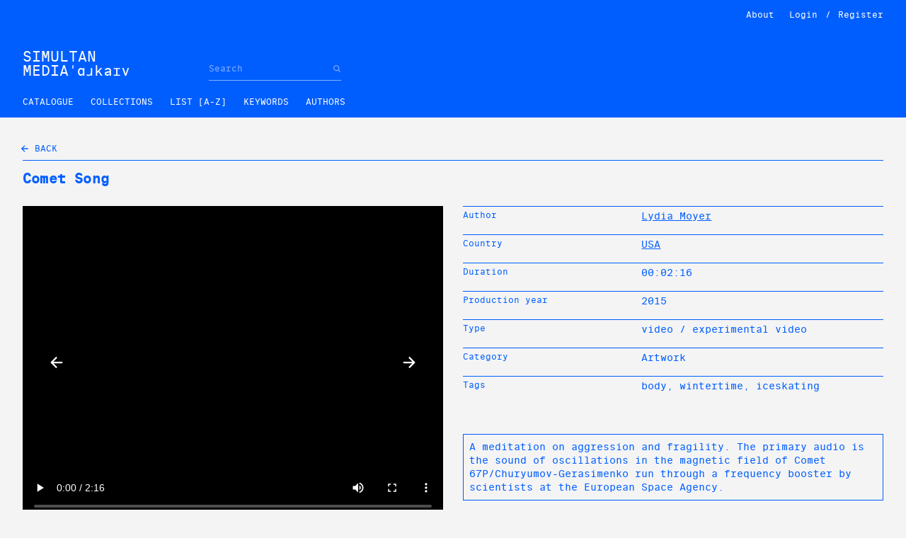

--- FILE ---
content_type: text/html; charset=utf-8
request_url: https://archive.simultan.org/works/comet-song/
body_size: 4215
content:


<!DOCTYPE html>
<html class="no-js" lang="en">
  <head>
    <meta charset="utf-8" />
    <title>
      
        
          Comet Song
        
      
      
        
          - ahr-kahyv.simultan.org
        
      
    </title>
    <meta name="description" content="" />
    <meta name="viewport" content="width=device-width, initial-scale=1" />
    
  <meta property="og:url" content="http://arhiva.simultan.orghttp://archive.simultan.org/works/comet-song/" />
  <meta property="fb:app_id" content="341681917106922" />
  <meta property="og:type" content="website" />
  <meta property="og:title" content='Comet Song' />
  <meta name="description" content="A meditation on aggression and fragility. The primary audio is the sound of oscillations in the magnetic field of Comet 67P/Churyumov-Gerasimenko run through a frequency booster by scientists at the European Space Agency." />
  <meta property="og:description"
        content="A meditation on aggression and fragility. The primary audio is the sound of oscillations in the magnetic field of Comet 67P/Churyumov-Gerasimenko run through a frequency booster by scientists at the European Space Agency." />
  
    <meta property="og:image"
          content="http://arhiva.simultan.org/images/D68c-XV_LatFkffYfn9SYVo4s4c=/302/width-1280/Moyer_Lydia__Comet_Song__001.jpg" />
  

    <link type="text/css" href="/static/bundles/css/chunk-vendors.67c84f92.css" rel="stylesheet" />
    <link type="text/css" href="/static/bundles/css/base.bdbd2036.css" rel="stylesheet" />
    
  <link type="text/css" href="/static/bundles/css/work.37ca0203.css" rel="stylesheet" />

  </head>
  <body class="">
    
    
<header>
  <nav class="navbar is-primary">
    <div class="container navbar-container">
      <div class="navbar-menu is-fullwidth is-top">
        <div class="navbar-end">
  

  <a class="navbar-item" href="http://archive.simultan.org/about/ ">About</a>


  
    <a class="navbar-item" href="/accounts/login/">Login</a>
    <div class="navbar-item is-separator">/</div>
    <a class="navbar-item" href="/accounts/signup/">Register</a>

  
<!-- <a class="navbar-item" href="/login">Login/Register</a> -->
</div>
      </div>
      <div class="navbar-brand">
        <a class="navbar-item" href="/">SIMULTAN
          <br />
        MEDIAˈɑɹkaɪv</a>
        <a role="button"
           class="navbar-burger"
           aria-label="menu"
           aria-expanded="false"
           data-target="navMenu">
          <span aria-hidden="true"></span>
          <span aria-hidden="true"></span>
          <span aria-hidden="true"></span>
        </a>
      </div>
      <div class="navbar-menu navbar-search">
        <div class="navbar-start">
          <form action="/works">
            <div class="field has-addons">
              <p class="control">
                <input class="input is-small"
                       name="search"
                       placeholder="Search"
                       autocomplete="search-ahr" />
              </p>
              <div class="control">
                <button class="button" type="submit">
                  <ion-icon name="search"></ion-icon>
                </button>
              </div>
            </div>
          </form>
        </div>
      </div>
      <div class="navbar-menu is-fullwidth is-bottom" id="navMenu">
        <div class="navbar-start">
          <form action="/works" class="is-hidden-desktop">
            <div class="field has-addons">
              <p class="control is-expanded">
                <input class="input is-small" name="search" placeholder="Search" />
              </p>
              <div class="control">
                <button class="button" type="submit">
                  <ion-icon name="search"></ion-icon>
                </button>
              </div>
            </div>
            <br />
          </form>
          


  <a class="navbar-item " href="http://archive.simultan.org/works/ ">Catalogue</a>

  <a class="navbar-item " href="http://archive.simultan.org/collections/ ">Collections</a>

<a class="navbar-item" href="/list">List [A-Z]</a>
<a class="navbar-item" href="/keywords">Keywords</a>
<a class="navbar-item" href="/authors">Authors</a>

          <div class="navbar-menu-secondary is-hidden-desktop">
  

  <a class="navbar-item" href="http://archive.simultan.org/about/ ">About</a>


  
    <a class="navbar-item" href="/accounts/login/">Login</a>
    <div class="navbar-item is-separator">/</div>
    <a class="navbar-item" href="/accounts/signup/">Register</a>

  
<!-- <a class="navbar-item" href="/login">Login/Register</a> -->
</div>
        </div>
      </div>
    </div>
  </nav>
</header>

    <input type="hidden" name="csrfmiddlewaretoken" value="0ycUarkBQcjmUa6UYMa6N3a76y8Y1UFbVQ7Wx81Vx7i5RAPQYqgJhvbeucZgsOzg">
    <div class="container" id="main-container">
      
  <section>
    <button class="button button-back" onclick="window.history.back()">
      <span class="icon is-small is-size-6">
        <ion-icon name="arrow-back-outline"></ion-icon>
      </span>
      <span>BACK</span>
    </button>
    <div class="heading">
      
      <h1>Comet Song</h1>
    </div>
    
  </section>
  <section id="work-body">
    <div class="columns">
      <div class="column is-6-desktop is-two-fifths-fullhd">
        <div id="media-viewer">
          
            <div class="slider glide">
              <div data-glide-el="track" class="glide__track">
                <ul class="glide__slides">
                  
                    <li class="glide__slide">
                      <figure class="image is-4by3">
                        <video  class="has-ratio" controls="" poster="/media/original_videos/Lydia_Moyer_Cometsong___cnv_thumb.jpg" seekable="">
<source src='/media/original_videos/Lydia_Moyer_Cometsong___cnv.mp4' type='video/mp4'>
<p>Sorry, your browser doesn't support playback for this video</p>

</video>
                      </figure>
                    </li>
                  
                  
                    <li class="glide__slide">
                      <figure class="image is-4by3">
                        <img src="/images/D68c-XV_LatFkffYfn9SYVo4s4c=/302/width-1280/Moyer_Lydia__Comet_Song__001.jpg"
                             alt=""
                             class="has-ratio">
                      </figure>
                    </li>
                  
                </ul>
              </div>
              <div class="glide__arrows" data-glide-el="controls">
                <button class="glide__arrow glide__arrow--left" data-glide-dir="<">
                  <ion-icon name="arrow-back-outline"></ion-icon>
                </button>
                <button class="glide__arrow glide__arrow--right" data-glide-dir=">">
                  <ion-icon name="arrow-forward-outline"></ion-icon>
                </button>
              </div>
            </div>
            <div class="thumbs">
              <div class="columns">
                
                  <div class="column is-2">
                    <a data-fslightbox href="/images/1ewIU02J5_G0tU0tAQAG5aBjDQ8=/302/width-2000/Moyer_Lydia__Comet_Song__001.jpg">
                      <figure class="image is-4by3">
                        <img src="/images/-vRmmgNZb_D1_DOQQ9OTzsOMxGk=/302/width-320/Moyer_Lydia__Comet_Song__001.jpg"
                             alt=""
                             class="has-ratio">
                      </figure>
                    </a>
                  </div>
                
              </div>
            </div>
          
        </div>
      </div>
      <div class="column is-6-desktop is-two-fifths-fullhd">
        <ul class="list-info">
          <li>
            <p>Author</p>
            <p>
              
                <a href="/authors/lydia-moyer/">Lydia Moyer</a>
                
                <br>
              
            </p>
          </li>
          <li>
            <p>Country</p>
            <p>
              
                <a href="http://archive.simultan.org/works/?country=1">USA</a>
              
            </p>
          </li>
          
            <li>
              <p>Duration</p>
              <p>00:02:16</p>
            </li>
          
          <li>
            <p>Production year</p>
            <p>2015</p>
          </li>
          <li>
            <p>Type</p>
            <p>video / experimental video</p>
          </li>
          
          
          
          <li>
            <p>Category</p>
            <p>
              Artwork
            </p>
          </li>
          
          
          
          
          
            <li>
              <p>Tags</p>
              <p>body, wintertime, iceskating</p>
            </li>
          
          
          
        </ul>
        <div class="text-block"><p>A meditation on aggression and fragility. The primary audio is the sound of oscillations in the magnetic field of Comet 67P/Churyumov-Gerasimenko run through a frequency booster by scientists at the European Space Agency.</p></div>
        
      </div>
    </div>
  </section>
  
    <section>
      <h2 class="heading-separator">
        <b>More from the author</b>
      </h2>
      



<div class="card-grid">
  
  
   
  
  <div class="columns ">
    
      <div class="column is-6-tablet is-4-desktop is-3-widescreen is-one-fifth-fullhd">
        
          
<div class="card">
  <div class="card-image">
    <a href="/works/nightskater/">
      <figure class="image is-16by9">
        
      </figure>
    </a>
  </div>
  <div class="card-content">
    <div class="work-head">
      <p class="work-year">
        <a href="http://archive.simultan.org/works/?year=2007">2007</a>
      </p>
      <p class="work-countries">
        
          <a href="http://archive.simultan.org/works/?country=1">USA</a>
        
      </p>
      <span class="icon">
        
          <span class="hint--top-left hint--no-animate"
                aria-label="No available image">
            <ion-icon name="eye-off-outline"></ion-icon>
          </span>
        
      </span>
    </div>
    <div class="work-title">
      <h2 class="is-bold">
        <a href="/works/nightskater/">Nightskater</a>
      </h2>
    </div>
    <p class="work-authors">
      
        <a href="/authors/lydia-moyer/">Lydia Moyer</a>
      
    </p>
  </div>
</div>

        
      </div>
    
  </div>
</div>
    </section>
  
  
    <section>
      <h2 class="heading-separator">
        <b>Part of collection</b>
      </h2>
      
        



<div class="card-grid">
  
    <p class="card-grid-title heading">
      <a href="/collections/simultan-festival-2/simultan-2015-xi-talking-strangers/" class="is-inline-flex is-align-items-center">
        <span>SIMULTAN 2015 | XI. TALKING TO STRANGERS</span>
        <span class="icon ml-2">
          <ion-icon name="arrow-forward-outline"></ion-icon>
        </span>
      </a>
    </p>
  
  
   
  
  <div class="columns ">
    
      <div class="column is-6-tablet is-4-desktop is-3-widescreen is-one-fifth-fullhd">
        
          
<div class="card">
  <div class="card-image">
    <a href="/works/do-americans-dream-of-being-electric-sheep/">
      <figure class="image is-16by9">
        
          <img src="/images/fEbuIqpRWlq0AF43GXZOG5WV5mk=/277/width-284/Chance_Gabin_Cortez__Do_Americans_Dream_of_Being_Electric_Sheep__001.jpg"
               class="has-ratio"
               alt="Do Americans Dream of Being Electric Sheep?" />
        
      </figure>
    </a>
  </div>
  <div class="card-content">
    <div class="work-head">
      <p class="work-year">
        <a href="http://archive.simultan.org/works/?year=2014">2014</a>
      </p>
      <p class="work-countries">
        
          <a href="http://archive.simultan.org/works/?country=1">USA</a>
        
      </p>
      <span class="icon">
        
          
            <span class="hint--top-left hint--no-animate"
                  aria-label="Full length video">
              <img src="/static/img/icon-video-full.svg" alt="" width="18" height="18" />
            </span>
          
        
      </span>
    </div>
    <div class="work-title">
      <h2 class="is-bold">
        <a href="/works/do-americans-dream-of-being-electric-sheep/">Do Americans Dream of Being Electric Sheep?</a>
      </h2>
    </div>
    <p class="work-authors">
      
        <a href="/authors/gabin-cortez-chance/">Gabin Cortez Chance</a>
      
    </p>
  </div>
</div>

        
      </div>
    
      <div class="column is-6-tablet is-4-desktop is-3-widescreen is-one-fifth-fullhd">
        
          
<div class="card">
  <div class="card-image">
    <a href="/works/comet-song/">
      <figure class="image is-16by9">
        
          <img src="/images/6F1p6nH_rOKoWPhUx_voqCnCb_0=/302/width-284/Moyer_Lydia__Comet_Song__001.jpg"
               class="has-ratio"
               alt="Comet Song" />
        
      </figure>
    </a>
  </div>
  <div class="card-content">
    <div class="work-head">
      <p class="work-year">
        <a href="http://archive.simultan.org/works/?year=2015">2015</a>
      </p>
      <p class="work-countries">
        
          <a href="http://archive.simultan.org/works/?country=1">USA</a>
        
      </p>
      <span class="icon">
        
          
            <span class="hint--top-left hint--no-animate"
                  aria-label="Full length video">
              <img src="/static/img/icon-video-full.svg" alt="" width="18" height="18" />
            </span>
          
        
      </span>
    </div>
    <div class="work-title">
      <h2 class="is-bold">
        <a href="/works/comet-song/">Comet Song</a>
      </h2>
    </div>
    <p class="work-authors">
      
        <a href="/authors/lydia-moyer/">Lydia Moyer</a>
      
    </p>
  </div>
</div>

        
      </div>
    
      <div class="column is-6-tablet is-4-desktop is-3-widescreen is-one-fifth-fullhd">
        
          
<div class="card">
  <div class="card-image">
    <a href="/works/dot-dot-dash/">
      <figure class="image is-16by9">
        
          <img src="/images/v_lU_QWQMKJgRtxo-ucoa0-on-A=/271/width-284/Campbell_Jennifer__Dotdotdash_001.jpg"
               class="has-ratio"
               alt="Dot dot dash" />
        
      </figure>
    </a>
  </div>
  <div class="card-content">
    <div class="work-head">
      <p class="work-year">
        <a href="http://archive.simultan.org/works/?year=2015">2015</a>
      </p>
      <p class="work-countries">
        
          <a href="http://archive.simultan.org/works/?country=6">Canada</a>
        
      </p>
      <span class="icon">
        
          
            <span class="hint--top-left hint--no-animate"
                  aria-label="Full length video">
              <img src="/static/img/icon-video-full.svg" alt="" width="18" height="18" />
            </span>
          
        
      </span>
    </div>
    <div class="work-title">
      <h2 class="is-bold">
        <a href="/works/dot-dot-dash/">Dot dot dash</a>
      </h2>
    </div>
    <p class="work-authors">
      
        <a href="/authors/jennifer-campbell/">Jennifer Campbell</a>
      
    </p>
  </div>
</div>

        
      </div>
    
      <div class="column is-6-tablet is-4-desktop is-3-widescreen is-one-fifth-fullhd">
        
          
<div class="card">
  <div class="card-image">
    <a href="/works/axe/">
      <figure class="image is-16by9">
        
          <img src="/images/6dAZXIo1Lkpm1-zeVckt367cmnE=/478/width-284/Jovanovic_Zikica__Axe__001.jpg"
               class="has-ratio"
               alt="Axe" />
        
      </figure>
    </a>
  </div>
  <div class="card-content">
    <div class="work-head">
      <p class="work-year">
        <a href="http://archive.simultan.org/works/?year=2015">2015</a>
      </p>
      <p class="work-countries">
        
          <a href="http://archive.simultan.org/works/?country=64">Serbia</a>
        
      </p>
      <span class="icon">
        
          <span class="hint--top-left hint--no-animate" aria-label="Stills only">
            <ion-icon name="albums-outline"></ion-icon>
          </span>
        
      </span>
    </div>
    <div class="work-title">
      <h2 class="is-bold">
        <a href="/works/axe/">Axe</a>
      </h2>
    </div>
    <p class="work-authors">
      
        <a href="/authors/zikica-jovanovic/">Zikica Jovanovic</a>
      
    </p>
  </div>
</div>

        
      </div>
    
      <div class="column is-6-tablet is-4-desktop is-3-widescreen is-one-fifth-fullhd">
        
          
<div class="card">
  <div class="card-image">
    <a href="/works/6-silences-in-7/">
      <figure class="image is-16by9">
        
          <img src="/images/S9zAQ3Jzl8O2B8aUnzUyStIKmis=/287/width-284/Felgueiras_Cristiana__6_silencios_em_7__001.png"
               class="has-ratio"
               alt="6 silences in 7" />
        
      </figure>
    </a>
  </div>
  <div class="card-content">
    <div class="work-head">
      <p class="work-year">
        <a href="http://archive.simultan.org/works/?year=2014">2014</a>
      </p>
      <p class="work-countries">
        
          <a href="http://archive.simultan.org/works/?country=12">Portugal</a>
        
      </p>
      <span class="icon">
        
          
            <span class="hint--top-left hint--no-animate"
                  aria-label="Full length video">
              <img src="/static/img/icon-video-full.svg" alt="" width="18" height="18" />
            </span>
          
        
      </span>
    </div>
    <div class="work-title">
      <h2 class="is-bold">
        <a href="/works/6-silences-in-7/">6 silences in 7</a>
      </h2>
    </div>
    <p class="work-authors">
      
        <a href="/authors/cristiana-felgueiras/">Cristiana Felgueiras</a>
      
    </p>
  </div>
</div>

        
      </div>
    
  </div>
</div>
      
    </section>
  
  <div class="modal" id="modal-list">
  <div class="modal-background"></div>
  <div class="modal-content">
    <button
      class="modal-close handler-close is-large"
      aria-label="close"
    ></button>

    <div class="content">
      <div class="form">
        <div class="notification is-danger is-inline-block is-hidden"></div>

        <div class="field">
          <label for="list_name" class="label has-text-white">List name</label>
          <div class="control">
            <input
              type="text"
              class="input is-fullwidth is-small"
              id="list_name"
              value=""
            />
          </div>
        </div>

        <div class="field">
          <label for="list_description" class="label has-text-white"
            >Description</label
          >
          <div class="control">
            <textarea
              class="textarea is-fullwidth is-small"
              id="list_description"
              rows="10"
            ></textarea>
          </div>
        </div>

        <div class="field">
          <div class="control">
            <br />
            <button
              type="button"
              class="button is-light is-small button-submit"
            >
              Confirm
            </button>
          </div>
        </div>
      </div>
    </div>
  </div>
</div>


    </div>
    
<footer>
  <div class="container">
    <div class="footer-separator">
    </div>

    <div class="columns nav is-size-7 is-vcentered">
      <div class="column is-narrow">
        <a href="https://www.simultan.org/" target="_blank" class="logo">
          <img src="/static/img/LOGO_Simultan.svg" alt="">
        </a>
      </div>
      <div class="column">
        <nav>
        
        </nav>
      </div>
      <div class="column is-narrow is-size-7">
        <p>
          <span class="is-size-5">&copy;</span> Simultan 2020
        </p>
      </div>
    </div>
  </div>
</footer>
    <script type="module"
            src="https://unpkg.com/ionicons@7.1.0/dist/ionicons/ionicons.esm.js"></script>
    <script nomodule
            src="https://unpkg.com/ionicons@7.1.0/dist/ionicons/ionicons.js"></script>
    <script type="text/javascript" src="/static/bundles/js/chunk-vendors.e8192ddc.js" ></script>
    <script type="text/javascript" src="/static/bundles/js/base.f78fcd8b.js" ></script>
    
  <script type="text/javascript" src="/static/bundles/js/work.cc5ef1c3.js" ></script>

    <!-- Global site tag (gtag.js) - Google Analytics -->
    <script async
            src="https://www.googletagmanager.com/gtag/js?id=UA-178407226-1"></script>
    <script>
    window.dataLayer = window.dataLayer || [];
    function gtag(){dataLayer.push(arguments);}
    gtag('js', new Date());

    gtag('config', 'UA-178407226-1');
    </script>
  </body>
</html>


--- FILE ---
content_type: text/css
request_url: https://archive.simultan.org/static/bundles/css/work.37ca0203.css
body_size: 700
content:
#media-viewer .thumbs .columns .column a .image:before{content:"";display:block;opacity:0;position:absolute;top:0;bottom:0;width:100%;z-index:1;border:3px solid #005eff;-webkit-transition:opacity .2s;transition:opacity .2s}#media-viewer .thumbs .columns .column a.is-active .image:before,#media-viewer .thumbs .columns .column a:hover .image:before{opacity:1}.heading{text-transform:none}.heading .dropdown{margin-top:-46px;float:right}@media print,screen and (min-width:769px){.heading .dropdown{margin-top:0}}.heading .dropdown .dropdown-menu{right:0;left:auto}.heading .dropdown .dropdown-menu .button{text-align:left;-webkit-box-pack:start;-ms-flex-pack:start;justify-content:flex-start;padding-left:0}#work-body .text-block{margin-top:42px}#media-viewer{position:-webkit-sticky;position:sticky;top:16px}#media-viewer .slider .glide__slide{background:#212121}#media-viewer .slider .glide__arrow{position:absolute;display:block;top:50%;z-index:2;color:#fff;padding:9px 12px;background-color:transparent;border:0;opacity:1;cursor:pointer;-webkit-transition:opacity .15s ease;transition:opacity .15s ease;-webkit-transform:translateY(-50%);transform:translateY(-50%);line-height:1;outline:none;font-size:24px}#media-viewer .slider .glide__arrow:after{content:"";position:absolute;display:block;z-index:-1;top:-4px;bottom:0;left:0;width:100%;background-color:#005eff;opacity:0;-webkit-transition:opacity .2s;transition:opacity .2s}#media-viewer .slider .glide__arrow:hover:after{opacity:1}#media-viewer .slider .glide__arrow--left{left:1em}#media-viewer .slider .glide__arrow--right{right:1em}#media-viewer .slider .glide__arrow--disabled{opacity:.33}#media-viewer .thumbs{display:none;padding-top:32px}@media screen and (min-width:1016px){#media-viewer .thumbs{display:block}}#media-viewer .thumbs .columns{margin:-6px}#media-viewer .thumbs .columns .column{padding:6px}#media-viewer .thumbs .columns .column a{display:block}.break-letter{word-break:break-all}

--- FILE ---
content_type: application/javascript
request_url: https://archive.simultan.org/static/bundles/js/work.cc5ef1c3.js
body_size: 2205
content:
(function(t){function e(e){for(var i,o,a=e[0],c=e[1],l=e[2],u=0,h=[];u<a.length;u++)o=a[u],Object.prototype.hasOwnProperty.call(n,o)&&n[o]&&h.push(n[o][0]),n[o]=0;for(i in c)Object.prototype.hasOwnProperty.call(c,i)&&(t[i]=c[i]);d&&d(e);while(h.length)h.shift()();return r.push.apply(r,l||[]),s()}function s(){for(var t,e=0;e<r.length;e++){for(var s=r[e],i=!0,a=1;a<s.length;a++){var c=s[a];0!==n[c]&&(i=!1)}i&&(r.splice(e--,1),t=o(o.s=s[0]))}return t}var i={},n={work:0},r=[];function o(e){if(i[e])return i[e].exports;var s=i[e]={i:e,l:!1,exports:{}};return t[e].call(s.exports,s,s.exports,o),s.l=!0,s.exports}o.m=t,o.c=i,o.d=function(t,e,s){o.o(t,e)||Object.defineProperty(t,e,{enumerable:!0,get:s})},o.r=function(t){"undefined"!==typeof Symbol&&Symbol.toStringTag&&Object.defineProperty(t,Symbol.toStringTag,{value:"Module"}),Object.defineProperty(t,"__esModule",{value:!0})},o.t=function(t,e){if(1&e&&(t=o(t)),8&e)return t;if(4&e&&"object"===typeof t&&t&&t.__esModule)return t;var s=Object.create(null);if(o.r(s),Object.defineProperty(s,"default",{enumerable:!0,value:t}),2&e&&"string"!=typeof t)for(var i in t)o.d(s,i,function(e){return t[e]}.bind(null,i));return s},o.n=function(t){var e=t&&t.__esModule?function(){return t["default"]}:function(){return t};return o.d(e,"a",e),e},o.o=function(t,e){return Object.prototype.hasOwnProperty.call(t,e)},o.p="";var a=window["webpackJsonp"]=window["webpackJsonp"]||[],c=a.push.bind(a);a.push=e,a=a.slice();for(var l=0;l<a.length;l++)e(a[l]);var d=c;r.push([1,"chunk-vendors"]),s()})({1:function(t,e,s){t.exports=s("fa7e")},"2af9":function(t,e,s){"use strict";s.d(e,"a",(function(){return o})),s.d(e,"b",(function(){return d})),s.d(e,"c",(function(){return l}));var i=s("7424"),n=s("4328"),r=s.n(n);class o{constructor(){this.grid=document.querySelector(".card-grid"),this.btn=document.querySelector("#button-load"),this.page=1,i["a"].init(),this.btn.addEventListener("click",()=>{this.loadWorks(!0)}),this.query=r.a.parse(window.location.search.slice(1)),this.loadWorks(!1)}loadWorks(t){const e=t?this.btn:this.grid;e.classList.add("is-loading"),i["a"].get("works/",{params:{...this.query,page:this.page++}}).then(t=>{this.grid.innerHTML+=t.data,e.classList.remove("is-loading");const s=null!=this.grid.querySelector("#grid_last_page");s?this.btn.remove():this.btn.classList.remove("is-hidden")})}}class a{constructor(){i["a"].init()}initDropdown(){this.list=document.querySelector("#dropdown-add-to-list"),this.workId=this.list.dataset.id,this.list.addEventListener("click",t=>{const e=t.target;if(e.matches('[type="checkbox"]')){const t="/lists/"+e.value+"/works/";e.checked?this.addWorkToList(t):i["a"].delete(t+this.workId+"/").then(()=>{})}})}addWorkToList(t){return i["a"].post(t,{pk:this.workId}).then(()=>{})}initModalList(t){const e=document.querySelector("#modal-list"),s=e.querySelector(".button-submit"),n=e.querySelector(".notification");s.addEventListener("click",()=>{const r=e.querySelector("#list_name").value,o=e.querySelector("#list_description").value,a=window.APP.modal.modalInstance.dataset.id;n&&n.classList.add("is-hidden"),a?i["a"].patch("/lists/"+a+"/",{name:r,description:o}).then(e=>{t&&t(e,r)}).catch(t=>{n.innerHTML=t.response.data.error,n.classList.remove("is-hidden")}):(s.classList.add("is-loading"),i["a"].post("/lists/",{name:r,description:o}).then(e=>{this.workId?this.addWorkToList("/lists/"+e.data.pk+"/works/").then(()=>{s.classList.remove("is-loading")}):s.classList.remove("is-loading"),t&&t(e)}).catch(t=>{s.classList.remove("is-loading"),t.response.data.error&&(n.innerHTML=t.response.data.error,n.classList.remove("is-hidden"))}))})}}class c{constructor(){this.modalInstance=null,this.html=document.querySelector("html")}init(){const t=document.querySelectorAll("[data-modal]"),e=document.querySelectorAll(".modal");t.forEach(t=>{t.addEventListener("click",e=>{e.preventDefault(),this.open(t.dataset)})}),e.forEach(t=>{t.addEventListener("click",t=>{const e=t.target.classList;(e.contains("modal-background")||e.contains("handler-close"))&&this.close()})})}open(t){const e=document.querySelector(t.modal);if(null==e)return;const s=e.querySelector(".notification");s&&s.classList.add("is-hidden"),e.classList.add("is-active"),this.html.classList.add("is-clipped"),this.modalInstance={modal:e,dataset:t}}close(){this.modalInstance.modal.classList.remove("is-active"),this.html.classList.remove("is-clipped"),this.modalInstance=null}}const l=new c,d=new a},7424:function(t,e,s){"use strict";var i=s("bc3a"),n=s.n(i);const r="/api/",o={init(){n.a.defaults.baseURL=r,n.a.interceptors.response.use(t=>t,t=>Promise.reject(t)),this.setHeader()},setHeader(){n.a.defaults.xsrfCookieName="XSRF-TOKEN",n.a.defaults.xsrfHeaderName="X-CSRFToken"},removeHeader(){},get(t,e){return n.a.get(t,e)},post(t,e,s){return n.a.post(t,e,s)},delete(t,e){return n.a.delete(t,e)},patch(t,e,s){return n.a.patch(t,e,s)}};e["a"]=o},e268:function(t,e,s){},fa7e:function(t,e,s){"use strict";s.r(e);s("e268"),s("28a7");var i=s("2af9"),n=s("0346");s("f7fa");class r{constructor(t){this.container=document.querySelector(t),null!=this.container&&(this.active=null,this.initSlider({animationDuration:150}))}initSlider(t){this.slider=new n["a"](".slider",t),this.thumbs=this.container.querySelectorAll(".thumbs a"),this.slider.on("run",()=>{let t=this.slider.index-(this.hasVideo&&1);if(this.active!=t){if(null!=this.active&&this.thumbs[this.active].classList.remove("is-active"),t<0)return;this.thumbs[t].classList.add("is-active"),this.active=t}}),this.slider.mount(),this.hasVideo=document.querySelectorAll(".slider video").length}}class o{constructor(){document.addEventListener("DOMContentLoaded",()=>{this.mediaView=new r("#media-viewer"),i["b"].initDropdown(),i["b"].initModalList(()=>{location.reload()})})}}e["default"]=new o}});

--- FILE ---
content_type: image/svg+xml
request_url: https://archive.simultan.org/static/img/icon-video-full.svg
body_size: 764
content:
<svg xmlns="http://www.w3.org/2000/svg" xml:space="preserve" viewBox="0 0 512 512"><path d="m374.8 308.8 82.7 58.2c8.1 3.6 17.5 0 21.1-8.1.9-2 1.4-4.3 1.4-6.5V159.6c0-8.8-7.2-16-16-16-2.2 0-4.5.5-6.5 1.4l-82.7 58.2c-4.3 3-6.8 7.9-6.8 13.1v79.4c0 5.2 2.5 10.1 6.8 13.1" style="fill:none;stroke:#005eff;stroke-width:32;stroke-linecap:round;stroke-linejoin:round"/><path d="M268 384H84c-28.7-.1-51.9-23.3-52-52V180c.1-28.7 23.3-51.9 52-52h184.5c28.4.1 51.4 23.1 51.5 51.5V332c-.1 28.7-23.3 51.9-52 52z" style="fill:none;stroke:#005eff;stroke-width:32;stroke-miterlimit:10"/><path d="M84.1 333c-.6 0-1.1-.5-1.1-1.1V180.1c0-.6.5-1.1 1.1-1.1h184.2c.4 0 .7.3.7.7v152.2c0 .6-.5 1.1-1.1 1.1z" style="fill:#005eff;stroke:#005eff;stroke-width:24;stroke-miterlimit:10"/></svg>

--- FILE ---
content_type: image/svg+xml
request_url: https://unpkg.com/ionicons@7.1.0/dist/ionicons/svg/albums-outline.svg
body_size: -404
content:
<svg xmlns="http://www.w3.org/2000/svg" class="ionicon" viewBox="0 0 512 512"><rect x="64" y="176" width="384" height="256" rx="28.87" ry="28.87" stroke-linejoin="round" class="ionicon-fill-none ionicon-stroke-width"/><path stroke-linecap="round" stroke-miterlimit="10" d="M144 80h224M112 128h288" class="ionicon-stroke-width"/></svg>

--- FILE ---
content_type: application/javascript
request_url: https://archive.simultan.org/static/bundles/js/chunk-vendors.e8192ddc.js
body_size: 71533
content:
(window["webpackJsonp"]=window["webpackJsonp"]||[]).push([["chunk-vendors"],{"0346":function(e,t,n){"use strict";
/*!
 * Glide.js v3.4.1
 * (c) 2013-2019 Jędrzej Chałubek <jedrzej.chalubek@gmail.com> (http://jedrzejchalubek.com/)
 * Released under the MIT License.
 */var r={type:"slider",startAt:0,perView:1,focusAt:0,gap:10,autoplay:!1,hoverpause:!0,keyboard:!0,bound:!1,swipeThreshold:80,dragThreshold:120,perTouch:!1,touchRatio:.5,touchAngle:45,animationDuration:400,rewind:!0,rewindDuration:800,animationTimingFunc:"cubic-bezier(.165, .840, .440, 1)",throttle:10,direction:"ltr",peek:0,breakpoints:{},classes:{direction:{ltr:"glide--ltr",rtl:"glide--rtl"},slider:"glide--slider",carousel:"glide--carousel",swipeable:"glide--swipeable",dragging:"glide--dragging",cloneSlide:"glide__slide--clone",activeNav:"glide__bullet--active",activeSlide:"glide__slide--active",disabledArrow:"glide__arrow--disabled"}};function i(e){console.error("[Glide warn]: "+e)}var o="function"===typeof Symbol&&"symbol"===typeof Symbol.iterator?function(e){return typeof e}:function(e){return e&&"function"===typeof Symbol&&e.constructor===Symbol&&e!==Symbol.prototype?"symbol":typeof e},s=function(e,t){if(!(e instanceof t))throw new TypeError("Cannot call a class as a function")},a=function(){function e(e,t){for(var n=0;n<t.length;n++){var r=t[n];r.enumerable=r.enumerable||!1,r.configurable=!0,"value"in r&&(r.writable=!0),Object.defineProperty(e,r.key,r)}}return function(t,n,r){return n&&e(t.prototype,n),r&&e(t,r),t}}(),u=Object.assign||function(e){for(var t=1;t<arguments.length;t++){var n=arguments[t];for(var r in n)Object.prototype.hasOwnProperty.call(n,r)&&(e[r]=n[r])}return e},c=function e(t,n,r){null===t&&(t=Function.prototype);var i=Object.getOwnPropertyDescriptor(t,n);if(void 0===i){var o=Object.getPrototypeOf(t);return null===o?void 0:e(o,n,r)}if("value"in i)return i.value;var s=i.get;return void 0!==s?s.call(r):void 0},l=function(e,t){if("function"!==typeof t&&null!==t)throw new TypeError("Super expression must either be null or a function, not "+typeof t);e.prototype=Object.create(t&&t.prototype,{constructor:{value:e,enumerable:!1,writable:!0,configurable:!0}}),t&&(Object.setPrototypeOf?Object.setPrototypeOf(e,t):e.__proto__=t)},f=function(e,t){if(!e)throw new ReferenceError("this hasn't been initialised - super() hasn't been called");return!t||"object"!==typeof t&&"function"!==typeof t?e:t};function d(e){return parseInt(e)}function p(e){return parseFloat(e)}function h(e){return"string"===typeof e}function m(e){var t="undefined"===typeof e?"undefined":o(e);return"function"===t||"object"===t&&!!e}function g(e){return"number"===typeof e}function v(e){return"function"===typeof e}function E(e){return"undefined"===typeof e}function y(e){return e.constructor===Array}function b(e,t,n){var r={};for(var o in t)v(t[o])?r[o]=t[o](e,r,n):i("Extension must be a function");for(var s in r)v(r[s].mount)&&r[s].mount();return r}function T(e,t,n){Object.defineProperty(e,t,n)}function _(e){return Object.keys(e).sort().reduce((function(t,n){return t[n]=e[n],t[n],t}),{})}function I(e,t){var n=u({},e,t);return t.hasOwnProperty("classes")&&(n.classes=u({},e.classes,t.classes),t.classes.hasOwnProperty("direction")&&(n.classes.direction=u({},e.classes.direction,t.classes.direction))),t.hasOwnProperty("breakpoints")&&(n.breakpoints=u({},e.breakpoints,t.breakpoints)),n}var O=function(){function e(){var t=arguments.length>0&&void 0!==arguments[0]?arguments[0]:{};s(this,e),this.events=t,this.hop=t.hasOwnProperty}return a(e,[{key:"on",value:function(e,t){if(y(e))for(var n=0;n<e.length;n++)this.on(e[n],t);this.hop.call(this.events,e)||(this.events[e]=[]);var r=this.events[e].push(t)-1;return{remove:function(){delete this.events[e][r]}}}},{key:"emit",value:function(e,t){if(y(e))for(var n=0;n<e.length;n++)this.emit(e[n],t);this.hop.call(this.events,e)&&this.events[e].forEach((function(e){e(t||{})}))}}]),e}(),R=function(){function e(t){var n=arguments.length>1&&void 0!==arguments[1]?arguments[1]:{};s(this,e),this._c={},this._t=[],this._e=new O,this.disabled=!1,this.selector=t,this.settings=I(r,n),this.index=this.settings.startAt}return a(e,[{key:"mount",value:function(){var e=arguments.length>0&&void 0!==arguments[0]?arguments[0]:{};return this._e.emit("mount.before"),m(e)?this._c=b(this,e,this._e):i("You need to provide a object on `mount()`"),this._e.emit("mount.after"),this}},{key:"mutate",value:function(){var e=arguments.length>0&&void 0!==arguments[0]?arguments[0]:[];return y(e)?this._t=e:i("You need to provide a array on `mutate()`"),this}},{key:"update",value:function(){var e=arguments.length>0&&void 0!==arguments[0]?arguments[0]:{};return this.settings=I(this.settings,e),e.hasOwnProperty("startAt")&&(this.index=e.startAt),this._e.emit("update"),this}},{key:"go",value:function(e){return this._c.Run.make(e),this}},{key:"move",value:function(e){return this._c.Transition.disable(),this._c.Move.make(e),this}},{key:"destroy",value:function(){return this._e.emit("destroy"),this}},{key:"play",value:function(){var e=arguments.length>0&&void 0!==arguments[0]&&arguments[0];return e&&(this.settings.autoplay=e),this._e.emit("play"),this}},{key:"pause",value:function(){return this._e.emit("pause"),this}},{key:"disable",value:function(){return this.disabled=!0,this}},{key:"enable",value:function(){return this.disabled=!1,this}},{key:"on",value:function(e,t){return this._e.on(e,t),this}},{key:"isType",value:function(e){return this.settings.type===e}},{key:"settings",get:function(){return this._o},set:function(e){m(e)?this._o=e:i("Options must be an `object` instance.")}},{key:"index",get:function(){return this._i},set:function(e){this._i=d(e)}},{key:"type",get:function(){return this.settings.type}},{key:"disabled",get:function(){return this._d},set:function(e){this._d=!!e}}]),e}();function S(e,t,n){var r={mount:function(){this._o=!1},make:function(r){var i=this;e.disabled||(e.disable(),this.move=r,n.emit("run.before",this.move),this.calculate(),n.emit("run",this.move),t.Transition.after((function(){i.isStart()&&n.emit("run.start",i.move),i.isEnd()&&n.emit("run.end",i.move),(i.isOffset("<")||i.isOffset(">"))&&(i._o=!1,n.emit("run.offset",i.move)),n.emit("run.after",i.move),e.enable()})))},calculate:function(){var t=this.move,n=this.length,r=t.steps,o=t.direction,s=g(d(r))&&0!==d(r);switch(o){case">":">"===r?e.index=n:this.isEnd()?e.isType("slider")&&!e.settings.rewind||(this._o=!0,e.index=0):s?e.index+=Math.min(n-e.index,-d(r)):e.index++;break;case"<":"<"===r?e.index=0:this.isStart()?e.isType("slider")&&!e.settings.rewind||(this._o=!0,e.index=n):s?e.index-=Math.min(e.index,d(r)):e.index--;break;case"=":e.index=r;break;default:i("Invalid direction pattern ["+o+r+"] has been used");break}},isStart:function(){return 0===e.index},isEnd:function(){return e.index===this.length},isOffset:function(e){return this._o&&this.move.direction===e}};return T(r,"move",{get:function(){return this._m},set:function(e){var t=e.substr(1);this._m={direction:e.substr(0,1),steps:t?d(t)?d(t):t:0}}}),T(r,"length",{get:function(){var n=e.settings,r=t.Html.slides.length;return e.isType("slider")&&"center"!==n.focusAt&&n.bound?r-1-(d(n.perView)-1)+d(n.focusAt):r-1}}),T(r,"offset",{get:function(){return this._o}}),r}function w(){return(new Date).getTime()}function D(e,t,n){var r=void 0,i=void 0,o=void 0,s=void 0,a=0;n||(n={});var u=function(){a=!1===n.leading?0:w(),r=null,s=e.apply(i,o),r||(i=o=null)},c=function(){var c=w();a||!1!==n.leading||(a=c);var l=t-(c-a);return i=this,o=arguments,l<=0||l>t?(r&&(clearTimeout(r),r=null),a=c,s=e.apply(i,o),r||(i=o=null)):r||!1===n.trailing||(r=setTimeout(u,l)),s};return c.cancel=function(){clearTimeout(r),a=0,r=i=o=null},c}var A={ltr:["marginLeft","marginRight"],rtl:["marginRight","marginLeft"]};function L(e,t,n){var r={apply:function(e){for(var n=0,r=e.length;n<r;n++){var i=e[n].style,o=t.Direction.value;i[A[o][0]]=0!==n?this.value/2+"px":"",n!==e.length-1?i[A[o][1]]=this.value/2+"px":i[A[o][1]]=""}},remove:function(e){for(var t=0,n=e.length;t<n;t++){var r=e[t].style;r.marginLeft="",r.marginRight=""}}};return T(r,"value",{get:function(){return d(e.settings.gap)}}),T(r,"grow",{get:function(){return r.value*(t.Sizes.length-1)}}),T(r,"reductor",{get:function(){var t=e.settings.perView;return r.value*(t-1)/t}}),n.on(["build.after","update"],D((function(){r.apply(t.Html.wrapper.children)}),30)),n.on("destroy",(function(){r.remove(t.Html.wrapper.children)})),r}function C(e){if(e&&e.parentNode){for(var t=e.parentNode.firstChild,n=[];t;t=t.nextSibling)1===t.nodeType&&t!==e&&n.push(t);return n}return[]}function x(e){return!!(e&&e instanceof window.HTMLElement)}var P='[data-glide-el="track"]';function M(e,t){var n={mount:function(){this.root=e.selector,this.track=this.root.querySelector(P),this.slides=Array.prototype.slice.call(this.wrapper.children).filter((function(t){return!t.classList.contains(e.settings.classes.cloneSlide)}))}};return T(n,"root",{get:function(){return n._r},set:function(e){h(e)&&(e=document.querySelector(e)),x(e)?n._r=e:i("Root element must be a existing Html node")}}),T(n,"track",{get:function(){return n._t},set:function(e){x(e)?n._t=e:i("Could not find track element. Please use "+P+" attribute.")}}),T(n,"wrapper",{get:function(){return n.track.children[0]}}),n}function N(e,t,n){var r={mount:function(){this.value=e.settings.peek}};return T(r,"value",{get:function(){return r._v},set:function(e){m(e)?(e.before=d(e.before),e.after=d(e.after)):e=d(e),r._v=e}}),T(r,"reductor",{get:function(){var t=r.value,n=e.settings.perView;return m(t)?t.before/n+t.after/n:2*t/n}}),n.on(["resize","update"],(function(){r.mount()})),r}function G(e,t,n){var r={mount:function(){this._o=0},make:function(){var e=this,r=arguments.length>0&&void 0!==arguments[0]?arguments[0]:0;this.offset=r,n.emit("move",{movement:this.value}),t.Transition.after((function(){n.emit("move.after",{movement:e.value})}))}};return T(r,"offset",{get:function(){return r._o},set:function(e){r._o=E(e)?0:d(e)}}),T(r,"translate",{get:function(){return t.Sizes.slideWidth*e.index}}),T(r,"value",{get:function(){var e=this.offset,n=this.translate;return t.Direction.is("rtl")?n+e:n-e}}),n.on(["build.before","run"],(function(){r.make()})),r}function F(e,t,n){var r={setupSlides:function(){for(var e=this.slideWidth+"px",n=t.Html.slides,r=0;r<n.length;r++)n[r].style.width=e},setupWrapper:function(e){t.Html.wrapper.style.width=this.wrapperSize+"px"},remove:function(){for(var e=t.Html.slides,n=0;n<e.length;n++)e[n].style.width="";t.Html.wrapper.style.width=""}};return T(r,"length",{get:function(){return t.Html.slides.length}}),T(r,"width",{get:function(){return t.Html.root.offsetWidth}}),T(r,"wrapperSize",{get:function(){return r.slideWidth*r.length+t.Gaps.grow+t.Clones.grow}}),T(r,"slideWidth",{get:function(){return r.width/e.settings.perView-t.Peek.reductor-t.Gaps.reductor}}),n.on(["build.before","resize","update"],(function(){r.setupSlides(),r.setupWrapper()})),n.on("destroy",(function(){r.remove()})),r}function U(e,t,n){var r={mount:function(){n.emit("build.before"),this.typeClass(),this.activeClass(),n.emit("build.after")},typeClass:function(){t.Html.root.classList.add(e.settings.classes[e.settings.type])},activeClass:function(){var n=e.settings.classes,r=t.Html.slides[e.index];r&&(r.classList.add(n.activeSlide),C(r).forEach((function(e){e.classList.remove(n.activeSlide)})))},removeClasses:function(){var n=e.settings.classes;t.Html.root.classList.remove(n[e.settings.type]),t.Html.slides.forEach((function(e){e.classList.remove(n.activeSlide)}))}};return n.on(["destroy","update"],(function(){r.removeClasses()})),n.on(["resize","update"],(function(){r.mount()})),n.on("move.after",(function(){r.activeClass()})),r}function B(e,t,n){var r={mount:function(){this.items=[],e.isType("carousel")&&(this.items=this.collect())},collect:function(){for(var n=arguments.length>0&&void 0!==arguments[0]?arguments[0]:[],r=t.Html.slides,i=e.settings,o=i.perView,s=i.classes,a=+!!e.settings.peek,u=o+a,c=r.slice(0,u),l=r.slice(-u),f=0;f<Math.max(1,Math.floor(o/r.length));f++){for(var d=0;d<c.length;d++){var p=c[d].cloneNode(!0);p.classList.add(s.cloneSlide),n.push(p)}for(var h=0;h<l.length;h++){var m=l[h].cloneNode(!0);m.classList.add(s.cloneSlide),n.unshift(m)}}return n},append:function(){for(var e=this.items,n=t.Html,r=n.wrapper,i=n.slides,o=Math.floor(e.length/2),s=e.slice(0,o).reverse(),a=e.slice(o,e.length),u=t.Sizes.slideWidth+"px",c=0;c<a.length;c++)r.appendChild(a[c]);for(var l=0;l<s.length;l++)r.insertBefore(s[l],i[0]);for(var f=0;f<e.length;f++)e[f].style.width=u},remove:function(){for(var e=this.items,n=0;n<e.length;n++)t.Html.wrapper.removeChild(e[n])}};return T(r,"grow",{get:function(){return(t.Sizes.slideWidth+t.Gaps.value)*r.items.length}}),n.on("update",(function(){r.remove(),r.mount(),r.append()})),n.on("build.before",(function(){e.isType("carousel")&&r.append()})),n.on("destroy",(function(){r.remove()})),r}var k=function(){function e(){var t=arguments.length>0&&void 0!==arguments[0]?arguments[0]:{};s(this,e),this.listeners=t}return a(e,[{key:"on",value:function(e,t,n){var r=arguments.length>3&&void 0!==arguments[3]&&arguments[3];h(e)&&(e=[e]);for(var i=0;i<e.length;i++)this.listeners[e[i]]=n,t.addEventListener(e[i],this.listeners[e[i]],r)}},{key:"off",value:function(e,t){var n=arguments.length>2&&void 0!==arguments[2]&&arguments[2];h(e)&&(e=[e]);for(var r=0;r<e.length;r++)t.removeEventListener(e[r],this.listeners[e[r]],n)}},{key:"destroy",value:function(){delete this.listeners}}]),e}();function H(e,t,n){var r=new k,i={mount:function(){this.bind()},bind:function(){r.on("resize",window,D((function(){n.emit("resize")}),e.settings.throttle))},unbind:function(){r.off("resize",window)}};return n.on("destroy",(function(){i.unbind(),r.destroy()})),i}var j=["ltr","rtl"],q={">":"<","<":">","=":"="};function V(e,t,n){var r={mount:function(){this.value=e.settings.direction},resolve:function(e){var t=e.slice(0,1);return this.is("rtl")?e.split(t).join(q[t]):e},is:function(e){return this.value===e},addClass:function(){t.Html.root.classList.add(e.settings.classes.direction[this.value])},removeClass:function(){t.Html.root.classList.remove(e.settings.classes.direction[this.value])}};return T(r,"value",{get:function(){return r._v},set:function(e){j.indexOf(e)>-1?r._v=e:i("Direction value must be `ltr` or `rtl`")}}),n.on(["destroy","update"],(function(){r.removeClass()})),n.on("update",(function(){r.mount()})),n.on(["build.before","update"],(function(){r.addClass()})),r}function Y(e,t){return{modify:function(e){return t.Direction.is("rtl")?-e:e}}}function z(e,t){return{modify:function(n){return n+t.Gaps.value*e.index}}}function W(e,t){return{modify:function(e){return e+t.Clones.grow/2}}}function X(e,t){return{modify:function(n){if(e.settings.focusAt>=0){var r=t.Peek.value;return m(r)?n-r.before:n-r}return n}}}function $(e,t){return{modify:function(n){var r=t.Gaps.value,i=t.Sizes.width,o=e.settings.focusAt,s=t.Sizes.slideWidth;return"center"===o?n-(i/2-s/2):n-s*o-r*o}}}function Q(e,t,n){var r=[z,W,X,$].concat(e._t,[Y]);return{mutate:function(o){for(var s=0;s<r.length;s++){var a=r[s];v(a)&&v(a().modify)?o=a(e,t,n).modify(o):i("Transformer should be a function that returns an object with `modify()` method")}return o}}}function Z(e,t,n){var r={set:function(n){var r=Q(e,t).mutate(n);t.Html.wrapper.style.transform="translate3d("+-1*r+"px, 0px, 0px)"},remove:function(){t.Html.wrapper.style.transform=""}};return n.on("move",(function(i){var o=t.Gaps.value,s=t.Sizes.length,a=t.Sizes.slideWidth;return e.isType("carousel")&&t.Run.isOffset("<")?(t.Transition.after((function(){n.emit("translate.jump"),r.set(a*(s-1))})),r.set(-a-o*s)):e.isType("carousel")&&t.Run.isOffset(">")?(t.Transition.after((function(){n.emit("translate.jump"),r.set(0)})),r.set(a*s+o*s)):r.set(i.movement)})),n.on("destroy",(function(){r.remove()})),r}function J(e,t,n){var r=!1,i={compose:function(t){var n=e.settings;return r?t+" 0ms "+n.animationTimingFunc:t+" "+this.duration+"ms "+n.animationTimingFunc},set:function(){var e=arguments.length>0&&void 0!==arguments[0]?arguments[0]:"transform";t.Html.wrapper.style.transition=this.compose(e)},remove:function(){t.Html.wrapper.style.transition=""},after:function(e){setTimeout((function(){e()}),this.duration)},enable:function(){r=!1,this.set()},disable:function(){r=!0,this.set()}};return T(i,"duration",{get:function(){var n=e.settings;return e.isType("slider")&&t.Run.offset?n.rewindDuration:n.animationDuration}}),n.on("move",(function(){i.set()})),n.on(["build.before","resize","translate.jump"],(function(){i.disable()})),n.on("run",(function(){i.enable()})),n.on("destroy",(function(){i.remove()})),i}var K=!1;try{var ee=Object.defineProperty({},"passive",{get:function(){K=!0}});window.addEventListener("testPassive",null,ee),window.removeEventListener("testPassive",null,ee)}catch(Ee){}var te=K,ne=["touchstart","mousedown"],re=["touchmove","mousemove"],ie=["touchend","touchcancel","mouseup","mouseleave"],oe=["mousedown","mousemove","mouseup","mouseleave"];function se(e,t,n){var r=new k,i=0,o=0,s=0,a=!1,u=!!te&&{passive:!0},c={mount:function(){this.bindSwipeStart()},start:function(t){if(!a&&!e.disabled){this.disable();var r=this.touches(t);i=null,o=d(r.pageX),s=d(r.pageY),this.bindSwipeMove(),this.bindSwipeEnd(),n.emit("swipe.start")}},move:function(r){if(!e.disabled){var a=e.settings,u=a.touchAngle,c=a.touchRatio,l=a.classes,f=this.touches(r),h=d(f.pageX)-o,m=d(f.pageY)-s,g=Math.abs(h<<2),v=Math.abs(m<<2),E=Math.sqrt(g+v),y=Math.sqrt(v);if(i=Math.asin(y/E),!(180*i/Math.PI<u))return!1;r.stopPropagation(),t.Move.make(h*p(c)),t.Html.root.classList.add(l.dragging),n.emit("swipe.move")}},end:function(r){if(!e.disabled){var s=e.settings,a=this.touches(r),u=this.threshold(r),c=a.pageX-o,l=180*i/Math.PI,f=Math.round(c/t.Sizes.slideWidth);this.enable(),c>u&&l<s.touchAngle?(s.perTouch&&(f=Math.min(f,d(s.perTouch))),t.Direction.is("rtl")&&(f=-f),t.Run.make(t.Direction.resolve("<"+f))):c<-u&&l<s.touchAngle?(s.perTouch&&(f=Math.max(f,-d(s.perTouch))),t.Direction.is("rtl")&&(f=-f),t.Run.make(t.Direction.resolve(">"+f))):t.Move.make(),t.Html.root.classList.remove(s.classes.dragging),this.unbindSwipeMove(),this.unbindSwipeEnd(),n.emit("swipe.end")}},bindSwipeStart:function(){var n=this,i=e.settings;i.swipeThreshold&&r.on(ne[0],t.Html.wrapper,(function(e){n.start(e)}),u),i.dragThreshold&&r.on(ne[1],t.Html.wrapper,(function(e){n.start(e)}),u)},unbindSwipeStart:function(){r.off(ne[0],t.Html.wrapper,u),r.off(ne[1],t.Html.wrapper,u)},bindSwipeMove:function(){var n=this;r.on(re,t.Html.wrapper,D((function(e){n.move(e)}),e.settings.throttle),u)},unbindSwipeMove:function(){r.off(re,t.Html.wrapper,u)},bindSwipeEnd:function(){var e=this;r.on(ie,t.Html.wrapper,(function(t){e.end(t)}))},unbindSwipeEnd:function(){r.off(ie,t.Html.wrapper)},touches:function(e){return oe.indexOf(e.type)>-1?e:e.touches[0]||e.changedTouches[0]},threshold:function(t){var n=e.settings;return oe.indexOf(t.type)>-1?n.dragThreshold:n.swipeThreshold},enable:function(){return a=!1,t.Transition.enable(),this},disable:function(){return a=!0,t.Transition.disable(),this}};return n.on("build.after",(function(){t.Html.root.classList.add(e.settings.classes.swipeable)})),n.on("destroy",(function(){c.unbindSwipeStart(),c.unbindSwipeMove(),c.unbindSwipeEnd(),r.destroy()})),c}function ae(e,t,n){var r=new k,i={mount:function(){this.bind()},bind:function(){r.on("dragstart",t.Html.wrapper,this.dragstart)},unbind:function(){r.off("dragstart",t.Html.wrapper)},dragstart:function(e){e.preventDefault()}};return n.on("destroy",(function(){i.unbind(),r.destroy()})),i}function ue(e,t,n){var r=new k,i=!1,o=!1,s={mount:function(){this._a=t.Html.wrapper.querySelectorAll("a"),this.bind()},bind:function(){r.on("click",t.Html.wrapper,this.click)},unbind:function(){r.off("click",t.Html.wrapper)},click:function(e){o&&(e.stopPropagation(),e.preventDefault())},detach:function(){if(o=!0,!i){for(var e=0;e<this.items.length;e++)this.items[e].draggable=!1,this.items[e].setAttribute("data-href",this.items[e].getAttribute("href")),this.items[e].removeAttribute("href");i=!0}return this},attach:function(){if(o=!1,i){for(var e=0;e<this.items.length;e++)this.items[e].draggable=!0,this.items[e].setAttribute("href",this.items[e].getAttribute("data-href"));i=!1}return this}};return T(s,"items",{get:function(){return s._a}}),n.on("swipe.move",(function(){s.detach()})),n.on("swipe.end",(function(){t.Transition.after((function(){s.attach()}))})),n.on("destroy",(function(){s.attach(),s.unbind(),r.destroy()})),s}var ce='[data-glide-el="controls[nav]"]',le='[data-glide-el^="controls"]';function fe(e,t,n){var r=new k,i=!!te&&{passive:!0},o={mount:function(){this._n=t.Html.root.querySelectorAll(ce),this._c=t.Html.root.querySelectorAll(le),this.addBindings()},setActive:function(){for(var e=0;e<this._n.length;e++)this.addClass(this._n[e].children)},removeActive:function(){for(var e=0;e<this._n.length;e++)this.removeClass(this._n[e].children)},addClass:function(t){var n=e.settings,r=t[e.index];r&&(r.classList.add(n.classes.activeNav),C(r).forEach((function(e){e.classList.remove(n.classes.activeNav)})))},removeClass:function(t){var n=t[e.index];n&&n.classList.remove(e.settings.classes.activeNav)},addBindings:function(){for(var e=0;e<this._c.length;e++)this.bind(this._c[e].children)},removeBindings:function(){for(var e=0;e<this._c.length;e++)this.unbind(this._c[e].children)},bind:function(e){for(var t=0;t<e.length;t++)r.on("click",e[t],this.click),r.on("touchstart",e[t],this.click,i)},unbind:function(e){for(var t=0;t<e.length;t++)r.off(["click","touchstart"],e[t])},click:function(e){e.preventDefault(),t.Run.make(t.Direction.resolve(e.currentTarget.getAttribute("data-glide-dir")))}};return T(o,"items",{get:function(){return o._c}}),n.on(["mount.after","move.after"],(function(){o.setActive()})),n.on("destroy",(function(){o.removeBindings(),o.removeActive(),r.destroy()})),o}function de(e,t,n){var r=new k,i={mount:function(){e.settings.keyboard&&this.bind()},bind:function(){r.on("keyup",document,this.press)},unbind:function(){r.off("keyup",document)},press:function(e){39===e.keyCode&&t.Run.make(t.Direction.resolve(">")),37===e.keyCode&&t.Run.make(t.Direction.resolve("<"))}};return n.on(["destroy","update"],(function(){i.unbind()})),n.on("update",(function(){i.mount()})),n.on("destroy",(function(){r.destroy()})),i}function pe(e,t,n){var r=new k,i={mount:function(){this.start(),e.settings.hoverpause&&this.bind()},start:function(){var n=this;e.settings.autoplay&&E(this._i)&&(this._i=setInterval((function(){n.stop(),t.Run.make(">"),n.start()}),this.time))},stop:function(){this._i=clearInterval(this._i)},bind:function(){var e=this;r.on("mouseover",t.Html.root,(function(){e.stop()})),r.on("mouseout",t.Html.root,(function(){e.start()}))},unbind:function(){r.off(["mouseover","mouseout"],t.Html.root)}};return T(i,"time",{get:function(){var n=t.Html.slides[e.index].getAttribute("data-glide-autoplay");return d(n||e.settings.autoplay)}}),n.on(["destroy","update"],(function(){i.unbind()})),n.on(["run.before","pause","destroy","swipe.start","update"],(function(){i.stop()})),n.on(["run.after","play","swipe.end"],(function(){i.start()})),n.on("update",(function(){i.mount()})),n.on("destroy",(function(){r.destroy()})),i}function he(e){return m(e)?_(e):(i("Breakpoints option must be an object"),{})}function me(e,t,n){var r=new k,i=e.settings,o=he(i.breakpoints),s=u({},i),a={match:function(e){if("undefined"!==typeof window.matchMedia)for(var t in e)if(e.hasOwnProperty(t)&&window.matchMedia("(max-width: "+t+"px)").matches)return e[t];return s}};return u(i,a.match(o)),r.on("resize",window,D((function(){e.settings=I(i,a.match(o))}),e.settings.throttle)),n.on("update",(function(){o=he(o),s=u({},i)})),n.on("destroy",(function(){r.off("resize",window)})),a}var ge={Html:M,Translate:Z,Transition:J,Direction:V,Peek:N,Sizes:F,Gaps:L,Move:G,Clones:B,Resize:H,Build:U,Run:S,Swipe:se,Images:ae,Anchors:ue,Controls:fe,Keyboard:de,Autoplay:pe,Breakpoints:me},ve=function(e){function t(){return s(this,t),f(this,(t.__proto__||Object.getPrototypeOf(t)).apply(this,arguments))}return l(t,e),a(t,[{key:"mount",value:function(){var e=arguments.length>0&&void 0!==arguments[0]?arguments[0]:{};return c(t.prototype.__proto__||Object.getPrototypeOf(t.prototype),"mount",this).call(this,u({},ge,e))}}]),t}(R);t["a"]=ve},"0a06":function(e,t,n){"use strict";var r=n("c532"),i=n("30b5"),o=n("f6b4"),s=n("5270"),a=n("4a7b");function u(e){this.defaults=e,this.interceptors={request:new o,response:new o}}u.prototype.request=function(e){"string"===typeof e?(e=arguments[1]||{},e.url=arguments[0]):e=e||{},e=a(this.defaults,e),e.method?e.method=e.method.toLowerCase():this.defaults.method?e.method=this.defaults.method.toLowerCase():e.method="get";var t=[s,void 0],n=Promise.resolve(e);this.interceptors.request.forEach((function(e){t.unshift(e.fulfilled,e.rejected)})),this.interceptors.response.forEach((function(e){t.push(e.fulfilled,e.rejected)}));while(t.length)n=n.then(t.shift(),t.shift());return n},u.prototype.getUri=function(e){return e=a(this.defaults,e),i(e.url,e.params,e.paramsSerializer).replace(/^\?/,"")},r.forEach(["delete","get","head","options"],(function(e){u.prototype[e]=function(t,n){return this.request(a(n||{},{method:e,url:t}))}})),r.forEach(["post","put","patch"],(function(e){u.prototype[e]=function(t,n,r){return this.request(a(r||{},{method:e,url:t,data:n}))}})),e.exports=u},"0df6":function(e,t,n){"use strict";e.exports=function(e){return function(t){return e.apply(null,t)}}},1942:function(e,t,n){
/*!
 * FilePondPluginFileValidateType 1.2.6
 * Licensed under MIT, https://opensource.org/licenses/MIT/
 * Please visit https://pqina.nl/filepond/ for details.
 */
(function(t,n){e.exports=n()})(0,(function(){"use strict";var e=function(e){var t=e.addFilter,n=e.utils,r=n.Type,i=n.isString,o=n.replaceInString,s=n.guesstimateMimeType,a=n.getExtensionFromFilename,u=n.getFilenameFromURL,c=function(e,t){var n=(/^[^/]+/.exec(e)||[]).pop(),r=t.slice(0,-2);return n===r},l=function(e,t){return e.some((function(e){return/\*$/.test(e)?c(t,e):e===t}))},f=function(e){var t="";if(i(e)){var n=u(e),r=a(n);r&&(t=s(r))}else t=e.type;return t},d=function(e,t,n){if(0===t.length)return!0;var r=f(e);return n?new Promise((function(i,o){n(e,r).then((function(e){l(t,e)?i():o()})).catch(o)})):l(t,r)},p=function(e){return function(t){return null!==e[t]&&(e[t]||t)}};return t("SET_ATTRIBUTE_TO_OPTION_MAP",(function(e){return Object.assign(e,{accept:"acceptedFileTypes"})})),t("ALLOW_HOPPER_ITEM",(function(e,t){var n=t.query;return!n("GET_ALLOW_FILE_TYPE_VALIDATION")||d(e,n("GET_ACCEPTED_FILE_TYPES"))})),t("LOAD_FILE",(function(e,t){var n=t.query;return new Promise((function(t,r){if(n("GET_ALLOW_FILE_TYPE_VALIDATION")){var i=n("GET_ACCEPTED_FILE_TYPES"),s=n("GET_FILE_VALIDATE_TYPE_DETECT_TYPE"),a=d(e,i,s),u=function(){var e=i.map(p(n("GET_FILE_VALIDATE_TYPE_LABEL_EXPECTED_TYPES_MAP"))).filter((function(e){return!1!==e}));r({status:{main:n("GET_LABEL_FILE_TYPE_NOT_ALLOWED"),sub:o(n("GET_FILE_VALIDATE_TYPE_LABEL_EXPECTED_TYPES"),{allTypes:e.join(", "),allButLastType:e.slice(0,-1).join(", "),lastType:e[e.length-1]})}})};if("boolean"===typeof a)return a?t(e):u();a.then((function(){t(e)})).catch(u)}else t(e)}))})),{options:{allowFileTypeValidation:[!0,r.BOOLEAN],acceptedFileTypes:[[],r.ARRAY],labelFileTypeNotAllowed:["File is of invalid type",r.STRING],fileValidateTypeLabelExpectedTypes:["Expects {allButLastType} or {lastType}",r.STRING],fileValidateTypeLabelExpectedTypesMap:[{},r.OBJECT],fileValidateTypeDetectType:[null,r.FUNCTION]}}},t="undefined"!==typeof window&&"undefined"!==typeof window.document;return t&&document.dispatchEvent(new CustomEvent("FilePond:pluginloaded",{detail:e})),e}))},"1d2b":function(e,t,n){"use strict";e.exports=function(e,t){return function(){for(var n=new Array(arguments.length),r=0;r<n.length;r++)n[r]=arguments[r];return e.apply(t,n)}}},2061:function(e,t,n){"use strict";Object.defineProperty(t,"__esModule",{value:!0});const r=e=>"[object Object]"===Object.prototype.toString.call(e),i=e=>{let t=!1;try{t=JSON.parse(e)}catch(e){return!1}return!(null===t||!Array.isArray(t)&&!r(t))&&t},o=(e,t)=>{const n=document.createElement(e);if(t&&"object"==typeof t)for(const r in t)"html"===r?n.innerHTML=t[r]:n.setAttribute(r,t[r]);return n},s=e=>{e instanceof NodeList?e.forEach(e=>s(e)):e.innerHTML=""},a=(e,t,n)=>o("li",{class:e,html:`<a href="#" data-page="${t}">${n}</a>`}),u=(e,t)=>{let n,r;1===t?(n=0,r=e.length):-1===t&&(n=e.length-1,r=-1);for(let i=!0;i;){i=!1;for(let o=n;o!=r;o+=t)if(e[o+t]&&e[o].value>e[o+t].value){const n=e[o],r=e[o+t],s=n;e[o]=r,e[o+t]=s,i=!0}}return e},c=(e,t,n,r,i)=>{let s;const a=2*(r=r||2);let u=t-r,c=t+r;const l=[],f=[];t<4-r+a?c=3+a:t>n-(3-r+a)&&(u=n-(2+a));for(let o=1;o<=n;o++)if(1==o||o==n||o>=u&&o<=c){const t=e[o-1];t.classList.remove("active"),l.push(t)}return l.forEach(t=>{const n=t.children[0].getAttribute("data-page");if(s){const t=s.children[0].getAttribute("data-page");if(n-t==2)f.push(e[t]);else if(n-t!=1){const e=o("li",{class:"ellipsis",html:`<a href="#">${i}</a>`});f.push(e)}}f.push(t),s=t}),f};class l{constructor(e,t){return this.dt=e,this.rows=t,this}build(e){const t=o("tr");let n=this.dt.headings;return n.length||(n=e.map(()=>"")),n.forEach((n,r)=>{const i=o("td");e[r]&&e[r].length||(e[r]=""),i.innerHTML=e[r],i.data=e[r],t.appendChild(i)}),t}render(e){return e}add(e){if(Array.isArray(e)){const t=this.dt;Array.isArray(e[0])?e.forEach(e=>{t.data.push(this.build(e))}):t.data.push(this.build(e)),t.data.length&&(t.hasRows=!0),this.update(),t.columns().rebuild()}}remove(e){const t=this.dt;Array.isArray(e)?(e.sort((e,t)=>t-e),e.forEach(e=>{t.data.splice(e,1)})):"all"==e?t.data=[]:t.data.splice(e,1),t.data.length||(t.hasRows=!1),this.update(),t.columns().rebuild()}update(){this.dt.data.forEach((e,t)=>{e.dataIndex=t})}}class f{constructor(e){return this.dt=e,this}swap(e){if(e.length&&2===e.length){const t=[];this.dt.headings.forEach((e,n)=>{t.push(n)});const n=e[0],r=e[1],i=t[r];t[r]=t[n],t[n]=i,this.order(t)}}order(e){let t,n,r,i,o,s,a;const u=[[],[],[],[]],c=this.dt;e.forEach((e,r)=>{o=c.headings[e],s="false"!==o.getAttribute("data-sortable"),(t=o.cloneNode(!0)).originalCellIndex=r,t.sortable=s,u[0].push(t),c.hiddenColumns.includes(e)||((n=o.cloneNode(!0)).originalCellIndex=r,n.sortable=s,u[1].push(n))}),c.data.forEach((t,n)=>{r=t.cloneNode(!1),i=t.cloneNode(!1),r.dataIndex=i.dataIndex=n,null!==t.searchIndex&&void 0!==t.searchIndex&&(r.searchIndex=i.searchIndex=t.searchIndex),e.forEach(e=>{(a=t.cells[e].cloneNode(!0)).data=t.cells[e].data,r.appendChild(a),c.hiddenColumns.includes(e)||((a=t.cells[e].cloneNode(!0)).data=t.cells[e].data,i.appendChild(a))}),u[2].push(r),u[3].push(i)}),c.headings=u[0],c.activeHeadings=u[1],c.data=u[2],c.activeRows=u[3],c.update()}hide(e){if(e.length){const t=this.dt;e.forEach(e=>{t.hiddenColumns.includes(e)||t.hiddenColumns.push(e)}),this.rebuild()}}show(e){if(e.length){let t;const n=this.dt;e.forEach(e=>{(t=n.hiddenColumns.indexOf(e))>-1&&n.hiddenColumns.splice(t,1)}),this.rebuild()}}visible(e){let t;const n=this.dt;return e=e||n.headings.map(e=>e.originalCellIndex),isNaN(e)?Array.isArray(e)&&(t=[],e.forEach(e=>{t.push(!n.hiddenColumns.includes(e))})):t=!n.hiddenColumns.includes(e),t}add(e){let t;const n=document.createElement("th");if(!this.dt.headings.length)return this.dt.insert({headings:[e.heading],data:e.data.map(e=>[e])}),void this.rebuild();this.dt.hiddenHeader?n.innerHTML="":e.heading.nodeName?n.appendChild(e.heading):n.innerHTML=e.heading,this.dt.headings.push(n),this.dt.data.forEach((n,r)=>{e.data[r]&&(t=document.createElement("td"),e.data[r].nodeName?t.appendChild(e.data[r]):t.innerHTML=e.data[r],t.data=t.innerHTML,e.render&&(t.innerHTML=e.render.call(this,t.data,t,n)),n.appendChild(t))}),e.type&&n.setAttribute("data-type",e.type),e.format&&n.setAttribute("data-format",e.format),e.hasOwnProperty("sortable")&&(n.sortable=e.sortable,n.setAttribute("data-sortable",!0===e.sortable?"true":"false")),this.rebuild(),this.dt.renderHeader()}remove(e){Array.isArray(e)?(e.sort((e,t)=>t-e),e.forEach(e=>this.remove(e))):(this.dt.headings.splice(e,1),this.dt.data.forEach(t=>{t.removeChild(t.cells[e])})),this.rebuild()}filter(e,t,n,r){const i=this.dt;if(i.filterState||(i.filterState={originalData:i.data}),!i.filterState[e]){const t=[...r,()=>!0];i.filterState[e]=function(){let e=0;return()=>t[e++%t.length]}()}const o=i.filterState[e](),s=Array.from(i.filterState.originalData).filter(t=>{const n=t.cells[e],r=n.hasAttribute("data-content")?n.getAttribute("data-content"):n.innerText;return"function"==typeof o?o(r):r===o});i.data=s,this.rebuild(),i.update(),n||i.emit("datatable.sort",e,t)}sort(e,t,r){const i=this.dt;if(i.hasHeadings&&(e<0||e>i.headings.length))return!1;const o=i.options.filters&&i.options.filters[i.headings[e].textContent];if(o&&0!==o.length)return void this.filter(e,t,r,o);i.sorting=!0,r||i.emit("datatable.sorting",e,t);let s=i.data;const a=[],c=[];let l=0,f=0;const d=i.headings[e],p=[];if("date"===d.getAttribute("data-type")){let e=!1;d.hasAttribute("data-format")&&(e=d.getAttribute("data-format")),p.push(new Promise((function(e){e(n("52c7"))})).then(({parseDate:t})=>n=>t(n,e)))}Promise.all(p).then(n=>{const o=n[0];let p,h;Array.from(s).forEach(t=>{const n=t.cells[e],r=n.hasAttribute("data-content")?n.getAttribute("data-content"):n.innerText;let i;i=o?o(r):"string"==typeof r?r.replace(/(\$|,|\s|%)/g,""):r,parseFloat(i)==i?c[f++]={value:Number(i),row:t}:a[l++]={value:"string"==typeof r?r.toLowerCase():r,row:t}}),t||(t=d.classList.contains("asc")?"desc":"asc"),"desc"==t?(p=u(a,-1),h=u(c,-1),d.classList.remove("asc"),d.classList.add("desc")):(p=u(c,1),h=u(a,1),d.classList.remove("desc"),d.classList.add("asc")),i.lastTh&&d!=i.lastTh&&(i.lastTh.classList.remove("desc"),i.lastTh.classList.remove("asc")),i.lastTh=d,s=p.concat(h),i.data=[];const m=[];s.forEach((e,t)=>{i.data.push(e.row),null!==e.row.searchIndex&&void 0!==e.row.searchIndex&&m.push(t)}),i.searchData=m,this.rebuild(),i.update(),r||i.emit("datatable.sort",e,t)})}rebuild(){let e,t,n,r;const i=this.dt,o=[];i.activeRows=[],i.activeHeadings=[],i.headings.forEach((e,t)=>{e.originalCellIndex=t,e.sortable="false"!==e.getAttribute("data-sortable"),i.hiddenColumns.includes(t)||i.activeHeadings.push(e)}),i.data.forEach((s,a)=>{e=s.cloneNode(!1),t=s.cloneNode(!1),e.dataIndex=t.dataIndex=a,null!==s.searchIndex&&void 0!==s.searchIndex&&(e.searchIndex=t.searchIndex=s.searchIndex),Array.from(s.cells).forEach(o=>{(n=o.cloneNode(!0)).data=o.data,e.appendChild(n),i.hiddenColumns.includes(n.cellIndex)||((r=n.cloneNode(!0)).data=n.data,t.appendChild(r))}),o.push(e),i.activeRows.push(t)}),i.data=o,i.update()}}const d=function(e){let t=!1,n=!1;if((e=e||this.options.data).headings){t=o("thead");const n=o("tr");e.headings.forEach(e=>{const t=o("th",{html:e});n.appendChild(t)}),t.appendChild(n)}e.data&&e.data.length&&(n=o("tbody"),e.data.forEach(t=>{if(e.headings&&e.headings.length!==t.length)throw new Error("The number of rows do not match the number of headings.");const r=o("tr");t.forEach(e=>{const t=o("td",{html:e});r.appendChild(t)}),n.appendChild(r)})),t&&(null!==this.table.tHead&&this.table.removeChild(this.table.tHead),this.table.appendChild(t)),n&&(this.table.tBodies.length&&this.table.removeChild(this.table.tBodies[0]),this.table.appendChild(n))},p={sortable:!0,searchable:!0,paging:!0,perPage:10,perPageSelect:[5,10,15,20,25],nextPrev:!0,firstLast:!1,prevText:"&lsaquo;",nextText:"&rsaquo;",firstText:"&laquo;",lastText:"&raquo;",ellipsisText:"&hellip;",ascText:"▴",descText:"▾",truncatePager:!0,pagerDelta:2,scrollY:"",fixedColumns:!0,fixedHeight:!1,header:!0,footer:!1,labels:{placeholder:"Search...",perPage:"{select} entries per page",noRows:"No entries found",info:"Showing {start} to {end} of {rows} entries"},layout:{top:"{select}{search}",bottom:"{info}{pager}"}};class h{constructor(e,t={}){if(this.initialized=!1,this.options={...p,...t,layout:{...p.layout,...t.layout},labels:{...p.labels,...t.labels}},"string"==typeof e&&(e=document.querySelector(e)),this.initialLayout=e.innerHTML,this.initialSortable=this.options.sortable,this.options.header||(this.options.sortable=!1),null===e.tHead&&(!this.options.data||this.options.data&&!this.options.data.headings)&&(this.options.sortable=!1),e.tBodies.length&&!e.tBodies[0].rows.length&&this.options.data&&!this.options.data.data)throw new Error("You seem to be using the data option, but you've not defined any rows.");this.table=e,this.init()}static extend(e,t){"function"==typeof t?h.prototype[e]=t:h[e]=t}init(e){if(this.initialized||this.table.classList.contains("dataTable-table"))return!1;Object.assign(this.options,e||{}),this.currentPage=1,this.onFirstPage=!0,this.hiddenColumns=[],this.columnRenderers=[],this.selectedColumns=[],this.render(),setTimeout(()=>{this.emit("datatable.init"),this.initialized=!0,this.options.plugins&&Object.entries(this.options.plugins).forEach(([e,t])=>{this[e]&&"function"==typeof this[e]&&(this[e]=this[e](t,{createElement:o}),t.enabled&&this[e].init&&"function"==typeof this[e].init&&this[e].init())})},10)}render(e){if(e){switch(e){case"page":this.renderPage();break;case"pager":this.renderPager();break;case"header":this.renderHeader()}return!1}const t=this.options;let n="";if(t.data&&d.call(this),t.ajax){const e=t.ajax,n=new XMLHttpRequest,r=e=>{this.emit("datatable.ajax.progress",e,n)},i=t=>{if(4===n.readyState)if(this.emit("datatable.ajax.loaded",t,n),200===n.status){const r={};r.data=e.load?e.load.call(this,n):n.responseText,r.type="json",e.content&&e.content.type&&(r.type=e.content.type,Object.assign(r,e.content)),this.import(r),this.setColumns(!0),this.emit("datatable.ajax.success",t,n)}else this.emit("datatable.ajax.error",t,n)},o=e=>{this.emit("datatable.ajax.error",e,n)},s=e=>{this.emit("datatable.ajax.abort",e,n)};n.addEventListener("progress",r,!1),n.addEventListener("load",i,!1),n.addEventListener("error",o,!1),n.addEventListener("abort",s,!1),this.emit("datatable.ajax.loading",n),n.open("GET","string"==typeof e?t.ajax:t.ajax.url),n.send()}if(this.body=this.table.tBodies[0],this.head=this.table.tHead,this.foot=this.table.tFoot,this.body||(this.body=o("tbody"),this.table.appendChild(this.body)),this.hasRows=this.body.rows.length>0,!this.head){const e=o("thead"),n=o("tr");this.hasRows&&(Array.from(this.body.rows[0].cells).forEach(()=>{n.appendChild(o("th"))}),e.appendChild(n)),this.head=e,this.table.insertBefore(this.head,this.body),this.hiddenHeader=!t.ajax}if(this.headings=[],this.hasHeadings=this.head.rows.length>0,this.hasHeadings&&(this.header=this.head.rows[0],this.headings=[].slice.call(this.header.cells)),t.header||this.head&&this.table.removeChild(this.table.tHead),t.footer?this.head&&!this.foot&&(this.foot=o("tfoot",{html:this.head.innerHTML}),this.table.appendChild(this.foot)):this.foot&&this.table.removeChild(this.table.tFoot),this.wrapper=o("div",{class:"dataTable-wrapper dataTable-loading"}),n+="<div class='dataTable-top'>",n+=t.layout.top,n+="</div>",t.scrollY.length?n+=`<div class='dataTable-container' style='height: ${t.scrollY}; overflow-Y: auto;'></div>`:n+="<div class='dataTable-container'></div>",n+="<div class='dataTable-bottom'>",n+=t.layout.bottom,n=(n+="</div>").replace("{info}",t.paging?"<div class='dataTable-info'></div>":""),t.paging&&t.perPageSelect){let e="<div class='dataTable-dropdown'><label>";e+=t.labels.perPage,e+="</label></div>";const r=o("select",{class:"dataTable-selector"});t.perPageSelect.forEach(e=>{const n=e===t.perPage,i=new Option(e,e,n,n);r.add(i)}),e=e.replace("{select}",r.outerHTML),n=n.replace("{select}",e)}else n=n.replace("{select}","");if(t.searchable){const e=`<div class='dataTable-search'><input class='dataTable-input' placeholder='${t.labels.placeholder}' type='text'></div>`;n=n.replace("{search}",e)}else n=n.replace("{search}","");this.hasHeadings&&this.render("header"),this.table.classList.add("dataTable-table");const r=o("div",{class:"dataTable-pagination"}),i=o("ul");r.appendChild(i),n=n.replace(/\{pager\}/g,r.outerHTML),this.wrapper.innerHTML=n,this.container=this.wrapper.querySelector(".dataTable-container"),this.pagers=this.wrapper.querySelectorAll(".dataTable-pagination"),this.label=this.wrapper.querySelector(".dataTable-info"),this.table.parentNode.replaceChild(this.wrapper,this.table),this.container.appendChild(this.table),this.rect=this.table.getBoundingClientRect(),this.data=Array.from(this.body.rows),this.activeRows=this.data.slice(),this.activeHeadings=this.headings.slice(),this.update(),t.ajax||this.setColumns(),this.fixHeight(),this.fixColumns(),t.header||this.wrapper.classList.add("no-header"),t.footer||this.wrapper.classList.add("no-footer"),t.sortable&&this.wrapper.classList.add("sortable"),t.searchable&&this.wrapper.classList.add("searchable"),t.fixedHeight&&this.wrapper.classList.add("fixed-height"),t.fixedColumns&&this.wrapper.classList.add("fixed-columns"),this.bindEvents()}renderPage(){if(this.hasHeadings&&(s(this.header),this.activeHeadings.forEach(e=>this.header.appendChild(e))),this.hasRows&&this.totalPages){this.currentPage>this.totalPages&&(this.currentPage=1);const e=this.currentPage-1,t=document.createDocumentFragment();this.pages[e].forEach(e=>t.appendChild(this.rows().render(e))),this.clear(t),this.onFirstPage=1===this.currentPage,this.onLastPage=this.currentPage===this.lastPage}else this.setMessage(this.options.labels.noRows);let e,t=0,n=0,r=0;if(this.totalPages&&(r=(n=(t=this.currentPage-1)*this.options.perPage)+this.pages[t].length,n+=1,e=this.searching?this.searchData.length:this.data.length),this.label&&this.options.labels.info.length){const t=this.options.labels.info.replace("{start}",n).replace("{end}",r).replace("{page}",this.currentPage).replace("{pages}",this.totalPages).replace("{rows}",e);this.label.innerHTML=e?t:""}1==this.currentPage&&this.fixHeight()}renderPager(){if(s(this.pagers),this.totalPages>1){const e="pager",t=document.createDocumentFragment(),n=this.onFirstPage?1:this.currentPage-1,r=this.onLastPage?this.totalPages:this.currentPage+1;this.options.firstLast&&t.appendChild(a(e,1,this.options.firstText)),this.options.nextPrev&&t.appendChild(a(e,n,this.options.prevText));let i=this.links;this.options.truncatePager&&(i=c(this.links,this.currentPage,this.pages.length,this.options.pagerDelta,this.options.ellipsisText)),this.links[this.currentPage-1].classList.add("active"),i.forEach(e=>{e.classList.remove("active"),t.appendChild(e)}),this.links[this.currentPage-1].classList.add("active"),this.options.nextPrev&&t.appendChild(a(e,r,this.options.nextText)),this.options.firstLast&&t.appendChild(a(e,this.totalPages,this.options.lastText)),this.pagers.forEach(e=>{e.appendChild(t.cloneNode(!0))})}}renderHeader(){this.labels=[],this.headings&&this.headings.length&&this.headings.forEach((e,t)=>{if(this.labels[t]=e.textContent,e.firstElementChild&&e.firstElementChild.classList.contains("dataTable-sorter")&&(e.innerHTML=e.firstElementChild.innerHTML),e.sortable="false"!==e.getAttribute("data-sortable"),e.originalCellIndex=t,this.options.sortable&&e.sortable){const t=o("a",{href:"#",class:"dataTable-sorter",html:e.innerHTML});e.innerHTML="",e.setAttribute("data-sortable",""),e.appendChild(t)}}),this.fixColumns()}bindEvents(){const e=this.options;if(e.perPageSelect){const t=this.wrapper.querySelector(".dataTable-selector");t&&t.addEventListener("change",()=>{e.perPage=parseInt(t.value,10),this.update(),this.fixHeight(),this.emit("datatable.perpage",e.perPage)},!1)}e.searchable&&(this.input=this.wrapper.querySelector(".dataTable-input"),this.input&&this.input.addEventListener("keyup",()=>this.search(this.input.value),!1)),this.wrapper.addEventListener("click",t=>{const n=t.target;"a"===n.nodeName.toLowerCase()&&(n.hasAttribute("data-page")?(this.page(n.getAttribute("data-page")),t.preventDefault()):e.sortable&&n.classList.contains("dataTable-sorter")&&"false"!=n.parentNode.getAttribute("data-sortable")&&(this.columns().sort(this.headings.indexOf(n.parentNode)),t.preventDefault()))},!1),window.addEventListener("resize",()=>{this.rect=this.container.getBoundingClientRect(),this.fixColumns()})}setColumns(e){e||this.data.forEach(e=>{Array.from(e.cells).forEach(e=>{e.data=e.innerHTML})}),this.options.columns&&this.headings.length&&this.options.columns.forEach(e=>{Array.isArray(e.select)||(e.select=[e.select]),e.hasOwnProperty("render")&&"function"==typeof e.render&&(this.selectedColumns=this.selectedColumns.concat(e.select),this.columnRenderers.push({columns:e.select,renderer:e.render})),e.select.forEach(t=>{const n=this.headings[t];e.type&&n.setAttribute("data-type",e.type),e.format&&n.setAttribute("data-format",e.format),e.hasOwnProperty("sortable")&&n.setAttribute("data-sortable",e.sortable),e.hasOwnProperty("hidden")&&!1!==e.hidden&&this.columns().hide([t]),e.hasOwnProperty("sort")&&1===e.select.length&&this.columns().sort(e.select[0],e.sort,!0)})}),this.hasRows&&(this.data.forEach((e,t)=>{e.dataIndex=t,Array.from(e.cells).forEach(e=>{e.data=e.innerHTML})}),this.selectedColumns.length&&this.data.forEach(e=>{Array.from(e.cells).forEach((t,n)=>{this.selectedColumns.includes(n)&&this.columnRenderers.forEach(r=>{r.columns.includes(n)&&(t.innerHTML=r.renderer.call(this,t.data,t,e))})})}),this.columns().rebuild()),this.render("header")}destroy(){this.table.innerHTML=this.initialLayout,this.table.classList.remove("dataTable-table"),this.wrapper.parentNode.replaceChild(this.table,this.wrapper),this.initialized=!1}update(){this.wrapper.classList.remove("dataTable-empty"),this.paginate(this),this.render("page"),this.links=[];let e=this.pages.length;for(;e--;){const t=e+1;this.links[e]=a(0===e?"active":"",t,t)}this.sorting=!1,this.render("pager"),this.rows().update(),this.emit("datatable.update")}paginate(){const e=this.options.perPage;let t=this.activeRows;return this.searching&&(t=[],this.searchData.forEach(e=>t.push(this.activeRows[e]))),this.options.paging?this.pages=t.map((n,r)=>r%e==0?t.slice(r,r+e):null).filter(e=>e):this.pages=[t],this.totalPages=this.lastPage=this.pages.length,this.totalPages}fixColumns(){if((this.options.scrollY.length||this.options.fixedColumns)&&this.activeHeadings&&this.activeHeadings.length){let e,t=!1;if(this.columnWidths=[],this.table.tHead){if(this.options.scrollY.length&&((t=o("thead")).appendChild(o("tr")),t.style.height="0px",this.headerTable&&(this.table.tHead=this.headerTable.tHead)),this.activeHeadings.forEach(e=>{e.style.width=""}),this.activeHeadings.forEach((e,n)=>{const r=e.offsetWidth,i=r/this.rect.width*100;if(e.style.width=i+"%",this.columnWidths[n]=r,this.options.scrollY.length){const e=o("th");t.firstElementChild.appendChild(e),e.style.width=i+"%",e.style.paddingTop="0",e.style.paddingBottom="0",e.style.border="0"}}),this.options.scrollY.length){const e=this.table.parentElement;if(!this.headerTable){this.headerTable=o("table",{class:"dataTable-table"});const t=o("div",{class:"dataTable-headercontainer"});t.appendChild(this.headerTable),e.parentElement.insertBefore(t,e)}const n=this.table.tHead;this.table.replaceChild(t,n),this.headerTable.tHead=n,this.headerTable.parentElement.style.paddingRight=this.headerTable.clientWidth-this.table.clientWidth+parseInt(this.headerTable.parentElement.style.paddingRight||"0",10)+"px",e.scrollHeight>e.clientHeight&&(e.style.overflowY="scroll")}}else{e=[],t=o("thead");const n=o("tr");Array.from(this.table.tBodies[0].rows[0].cells).forEach(()=>{const t=o("th");n.appendChild(t),e.push(t)}),t.appendChild(n),this.table.insertBefore(t,this.body);const r=[];e.forEach((e,t)=>{const n=e.offsetWidth,i=n/this.rect.width*100;r.push(i),this.columnWidths[t]=n}),this.data.forEach(e=>{Array.from(e.cells).forEach((e,t)=>{this.columns(e.cellIndex).visible()&&(e.style.width=r[t]+"%")})}),this.table.removeChild(t)}}}fixHeight(){this.options.fixedHeight&&(this.container.style.height=null,this.rect=this.container.getBoundingClientRect(),this.container.style.height=this.rect.height+"px")}search(e){return!!this.hasRows&&(e=e.toLowerCase(),this.currentPage=1,this.searching=!0,this.searchData=[],e.length?(this.clear(),this.data.forEach((t,n)=>{const r=this.searchData.includes(t);e.split(" ").reduce((e,n)=>{let r=!1,i=null,o=null;for(let s=0;s<t.cells.length;s++)if((o=(i=t.cells[s]).hasAttribute("data-content")?i.getAttribute("data-content"):i.textContent).toLowerCase().includes(n)&&this.columns(i.cellIndex).visible()){r=!0;break}return e&&r},!0)&&!r?(t.searchIndex=n,this.searchData.push(n)):t.searchIndex=null}),this.wrapper.classList.add("search-results"),this.searchData.length?this.update():(this.wrapper.classList.remove("search-results"),this.setMessage(this.options.labels.noRows)),void this.emit("datatable.search",e,this.searchData)):(this.searching=!1,this.update(),this.emit("datatable.search",e,this.searchData),this.wrapper.classList.remove("search-results"),!1))}page(e){return e!=this.currentPage&&(isNaN(e)||(this.currentPage=parseInt(e,10)),!(e>this.pages.length||e<0)&&(this.render("page"),this.render("pager"),void this.emit("datatable.page",e)))}sortColumn(e,t){this.columns().sort(e,t)}insert(e){let t=[];if(r(e)){if(e.headings&&!this.hasHeadings&&!this.hasRows){const t=o("tr");e.headings.forEach(e=>{const n=o("th",{html:e});t.appendChild(n)}),this.head.appendChild(t),this.header=t,this.headings=[].slice.call(t.cells),this.hasHeadings=!0,this.options.sortable=this.initialSortable,this.render("header"),this.activeHeadings=this.headings.slice()}e.data&&Array.isArray(e.data)&&(t=e.data)}else Array.isArray(e)&&e.forEach(e=>{const n=[];Object.entries(e).forEach(([e,t])=>{const r=this.labels.indexOf(e);r>-1&&(n[r]=t)}),t.push(n)});t.length&&(this.rows().add(t),this.hasRows=!0),this.update(),this.setColumns(),this.fixColumns()}refresh(){this.options.searchable&&(this.input.value="",this.searching=!1),this.currentPage=1,this.onFirstPage=!0,this.update(),this.emit("datatable.refresh")}clear(e){this.body&&s(this.body);let t=this.body;this.body||(t=this.table),e&&("string"==typeof e&&(document.createDocumentFragment().innerHTML=e),t.appendChild(e))}export(e){if(!this.hasHeadings&&!this.hasRows)return!1;const t=this.activeHeadings;let n=[];const i=[];let o,s,a,u;if(!r(e))return!1;const c={download:!0,skipColumn:[],lineDelimiter:"\n",columnDelimiter:",",tableName:"myTable",replacer:null,space:4,...e};if(c.type){if("txt"!==c.type&&"csv"!==c.type||(n[0]=this.header),c.selection)if(isNaN(c.selection)){if(Array.isArray(c.selection))for(o=0;o<c.selection.length;o++)n=n.concat(this.pages[c.selection[o]-1])}else n=n.concat(this.pages[c.selection-1]);else n=n.concat(this.activeRows);if(n.length){if("txt"===c.type||"csv"===c.type){for(a="",o=0;o<n.length;o++){for(s=0;s<n[o].cells.length;s++)if(!c.skipColumn.includes(t[s].originalCellIndex)&&this.columns(t[s].originalCellIndex).visible()){let e=n[o].cells[s].textContent;(e=(e=(e=(e=(e=e.trim()).replace(/\s{2,}/g," ")).replace(/\n/g,"  ")).replace(/"/g,'""')).replace(/#/g,"%23")).includes(",")&&(e=`"${e}"`),a+=e+c.columnDelimiter}a=a.trim().substring(0,a.length-1),a+=c.lineDelimiter}a=a.trim().substring(0,a.length-1),c.download&&(a="data:text/csv;charset=utf-8,"+a)}else if("sql"===c.type){for(a=`INSERT INTO \`${c.tableName}\` (`,o=0;o<t.length;o++)!c.skipColumn.includes(t[o].originalCellIndex)&&this.columns(t[o].originalCellIndex).visible()&&(a+=`\`${t[o].textContent}\`,`);for(a=a.trim().substring(0,a.length-1),a+=") VALUES ",o=0;o<n.length;o++){for(a+="(",s=0;s<n[o].cells.length;s++)!c.skipColumn.includes(t[s].originalCellIndex)&&this.columns(t[s].originalCellIndex).visible()&&(a+=`"${n[o].cells[s].textContent}",`);a=a.trim().substring(0,a.length-1),a+="),"}a=a.trim().substring(0,a.length-1),a+=";",c.download&&(a="data:application/sql;charset=utf-8,"+a)}else if("json"===c.type){for(s=0;s<n.length;s++)for(i[s]=i[s]||{},o=0;o<t.length;o++)!c.skipColumn.includes(t[o].originalCellIndex)&&this.columns(t[o].originalCellIndex).visible()&&(i[s][t[o].textContent]=n[s].cells[o].textContent);a=JSON.stringify(i,c.replacer,c.space),c.download&&(a="data:application/json;charset=utf-8,"+a)}return c.download&&(c.filename=c.filename||"datatable_export",c.filename+="."+c.type,a=encodeURI(a),(u=document.createElement("a")).href=a,u.download=c.filename,document.body.appendChild(u),u.click(),document.body.removeChild(u)),a}}return!1}import(e){let t=!1;if(!r(e))return!1;const n={lineDelimiter:"\n",columnDelimiter:",",...e};if(n.data.length||r(n.data)){if("csv"===n.type){t={data:[]};const e=n.data.split(n.lineDelimiter);e.length&&(n.headings&&(t.headings=e[0].split(n.columnDelimiter),e.shift()),e.forEach((e,r)=>{t.data[r]=[];const i=e.split(n.columnDelimiter);i.length&&i.forEach(e=>{t.data[r].push(e)})}))}else if("json"===n.type){const e=i(n.data);e&&(t={headings:[],data:[]},e.forEach((e,n)=>{t.data[n]=[],Object.entries(e).forEach(([e,r])=>{t.headings.includes(e)||t.headings.push(e),t.data[n].push(r)})}))}r(n.data)&&(t=n.data),t&&this.insert(t)}return!1}print(){const e=this.activeHeadings,t=this.activeRows,n=o("table"),r=o("thead"),i=o("tbody"),s=o("tr");e.forEach(e=>{s.appendChild(o("th",{html:e.textContent}))}),r.appendChild(s),t.forEach(e=>{const t=o("tr");Array.from(e.cells).forEach(e=>{t.appendChild(o("td",{html:e.textContent}))}),i.appendChild(t)}),n.appendChild(r),n.appendChild(i);const a=window.open();a.document.body.appendChild(n),a.print()}setMessage(e){let t=1;this.hasRows?t=this.data[0].cells.length:this.activeHeadings.length&&(t=this.activeHeadings.length),this.wrapper.classList.add("dataTable-empty"),this.label&&(this.label.innerHTML=""),this.totalPages=0,this.render("pager"),this.clear(o("tr",{html:`<td class="dataTables-empty" colspan="${t}">${e}</td>`}))}columns(e){return new f(this,e)}rows(e){return new l(this,e)}on(e,t){this.events=this.events||{},this.events[e]=this.events[e]||[],this.events[e].push(t)}off(e,t){this.events=this.events||{},e in this.events!=0&&this.events[e].splice(this.events[e].indexOf(t),1)}emit(e){if(this.events=this.events||{},e in this.events!=0)for(let t=0;t<this.events[e].length;t++)this.events[e][t].apply(this,Array.prototype.slice.call(arguments,1))}}t.DataTable=h},2444:function(e,t,n){"use strict";(function(t){var r=n("c532"),i=n("c8af"),o={"Content-Type":"application/x-www-form-urlencoded"};function s(e,t){!r.isUndefined(e)&&r.isUndefined(e["Content-Type"])&&(e["Content-Type"]=t)}function a(){var e;return("undefined"!==typeof XMLHttpRequest||"undefined"!==typeof t&&"[object process]"===Object.prototype.toString.call(t))&&(e=n("b50d")),e}var u={adapter:a(),transformRequest:[function(e,t){return i(t,"Accept"),i(t,"Content-Type"),r.isFormData(e)||r.isArrayBuffer(e)||r.isBuffer(e)||r.isStream(e)||r.isFile(e)||r.isBlob(e)?e:r.isArrayBufferView(e)?e.buffer:r.isURLSearchParams(e)?(s(t,"application/x-www-form-urlencoded;charset=utf-8"),e.toString()):r.isObject(e)?(s(t,"application/json;charset=utf-8"),JSON.stringify(e)):e}],transformResponse:[function(e){if("string"===typeof e)try{e=JSON.parse(e)}catch(t){}return e}],timeout:0,xsrfCookieName:"XSRF-TOKEN",xsrfHeaderName:"X-XSRF-TOKEN",maxContentLength:-1,maxBodyLength:-1,validateStatus:function(e){return e>=200&&e<300},headers:{common:{Accept:"application/json, text/plain, */*"}}};r.forEach(["delete","get","head"],(function(e){u.headers[e]={}})),r.forEach(["post","put","patch"],(function(e){u.headers[e]=r.merge(o)})),e.exports=u}).call(this,n("4362"))},"28a7":function(e,t,n){},"2d83":function(e,t,n){"use strict";var r=n("387f");e.exports=function(e,t,n,i,o){var s=new Error(e);return r(s,t,n,i,o)}},"2e67":function(e,t,n){"use strict";e.exports=function(e){return!(!e||!e.__CANCEL__)}},"30b5":function(e,t,n){"use strict";var r=n("c532");function i(e){return encodeURIComponent(e).replace(/%3A/gi,":").replace(/%24/g,"$").replace(/%2C/gi,",").replace(/%20/g,"+").replace(/%5B/gi,"[").replace(/%5D/gi,"]")}e.exports=function(e,t,n){if(!t)return e;var o;if(n)o=n(t);else if(r.isURLSearchParams(t))o=t.toString();else{var s=[];r.forEach(t,(function(e,t){null!==e&&"undefined"!==typeof e&&(r.isArray(e)?t+="[]":e=[e],r.forEach(e,(function(e){r.isDate(e)?e=e.toISOString():r.isObject(e)&&(e=JSON.stringify(e)),s.push(i(t)+"="+i(e))})))})),o=s.join("&")}if(o){var a=e.indexOf("#");-1!==a&&(e=e.slice(0,a)),e+=(-1===e.indexOf("?")?"?":"&")+o}return e}},"387f":function(e,t,n){"use strict";e.exports=function(e,t,n,r,i){return e.config=t,n&&(e.code=n),e.request=r,e.response=i,e.isAxiosError=!0,e.toJSON=function(){return{message:this.message,name:this.name,description:this.description,number:this.number,fileName:this.fileName,lineNumber:this.lineNumber,columnNumber:this.columnNumber,stack:this.stack,config:this.config,code:this.code}},e}},3934:function(e,t,n){"use strict";var r=n("c532");e.exports=r.isStandardBrowserEnv()?function(){var e,t=/(msie|trident)/i.test(navigator.userAgent),n=document.createElement("a");function i(e){var r=e;return t&&(n.setAttribute("href",r),r=n.href),n.setAttribute("href",r),{href:n.href,protocol:n.protocol?n.protocol.replace(/:$/,""):"",host:n.host,search:n.search?n.search.replace(/^\?/,""):"",hash:n.hash?n.hash.replace(/^#/,""):"",hostname:n.hostname,port:n.port,pathname:"/"===n.pathname.charAt(0)?n.pathname:"/"+n.pathname}}return e=i(window.location.href),function(t){var n=r.isString(t)?i(t):t;return n.protocol===e.protocol&&n.host===e.host}}():function(){return function(){return!0}}()},4127:function(e,t,n){"use strict";var r=n("d233"),i=n("b313"),o=Object.prototype.hasOwnProperty,s={brackets:function(e){return e+"[]"},comma:"comma",indices:function(e,t){return e+"["+t+"]"},repeat:function(e){return e}},a=Array.isArray,u=Array.prototype.push,c=function(e,t){u.apply(e,a(t)?t:[t])},l=Date.prototype.toISOString,f=i["default"],d={addQueryPrefix:!1,allowDots:!1,charset:"utf-8",charsetSentinel:!1,delimiter:"&",encode:!0,encoder:r.encode,encodeValuesOnly:!1,format:f,formatter:i.formatters[f],indices:!1,serializeDate:function(e){return l.call(e)},skipNulls:!1,strictNullHandling:!1},p=function(e){return"string"===typeof e||"number"===typeof e||"boolean"===typeof e||"symbol"===typeof e||"bigint"===typeof e},h=function e(t,n,i,o,s,u,l,f,h,m,g,v,E){var y=t;if("function"===typeof l?y=l(n,y):y instanceof Date?y=m(y):"comma"===i&&a(y)&&(y=r.maybeMap(y,(function(e){return e instanceof Date?m(e):e})).join(",")),null===y){if(o)return u&&!v?u(n,d.encoder,E,"key"):n;y=""}if(p(y)||r.isBuffer(y)){if(u){var b=v?n:u(n,d.encoder,E,"key");return[g(b)+"="+g(u(y,d.encoder,E,"value"))]}return[g(n)+"="+g(String(y))]}var T,_=[];if("undefined"===typeof y)return _;if(a(l))T=l;else{var I=Object.keys(y);T=f?I.sort(f):I}for(var O=0;O<T.length;++O){var R=T[O],S=y[R];if(!s||null!==S){var w=a(y)?"function"===typeof i?i(n,R):n:n+(h?"."+R:"["+R+"]");c(_,e(S,w,i,o,s,u,l,f,h,m,g,v,E))}}return _},m=function(e){if(!e)return d;if(null!==e.encoder&&void 0!==e.encoder&&"function"!==typeof e.encoder)throw new TypeError("Encoder has to be a function.");var t=e.charset||d.charset;if("undefined"!==typeof e.charset&&"utf-8"!==e.charset&&"iso-8859-1"!==e.charset)throw new TypeError("The charset option must be either utf-8, iso-8859-1, or undefined");var n=i["default"];if("undefined"!==typeof e.format){if(!o.call(i.formatters,e.format))throw new TypeError("Unknown format option provided.");n=e.format}var r=i.formatters[n],s=d.filter;return("function"===typeof e.filter||a(e.filter))&&(s=e.filter),{addQueryPrefix:"boolean"===typeof e.addQueryPrefix?e.addQueryPrefix:d.addQueryPrefix,allowDots:"undefined"===typeof e.allowDots?d.allowDots:!!e.allowDots,charset:t,charsetSentinel:"boolean"===typeof e.charsetSentinel?e.charsetSentinel:d.charsetSentinel,delimiter:"undefined"===typeof e.delimiter?d.delimiter:e.delimiter,encode:"boolean"===typeof e.encode?e.encode:d.encode,encoder:"function"===typeof e.encoder?e.encoder:d.encoder,encodeValuesOnly:"boolean"===typeof e.encodeValuesOnly?e.encodeValuesOnly:d.encodeValuesOnly,filter:s,formatter:r,serializeDate:"function"===typeof e.serializeDate?e.serializeDate:d.serializeDate,skipNulls:"boolean"===typeof e.skipNulls?e.skipNulls:d.skipNulls,sort:"function"===typeof e.sort?e.sort:null,strictNullHandling:"boolean"===typeof e.strictNullHandling?e.strictNullHandling:d.strictNullHandling}};e.exports=function(e,t){var n,r,i=e,o=m(t);"function"===typeof o.filter?(r=o.filter,i=r("",i)):a(o.filter)&&(r=o.filter,n=r);var u,l=[];if("object"!==typeof i||null===i)return"";u=t&&t.arrayFormat in s?t.arrayFormat:t&&"indices"in t?t.indices?"indices":"repeat":"indices";var f=s[u];n||(n=Object.keys(i)),o.sort&&n.sort(o.sort);for(var d=0;d<n.length;++d){var p=n[d];o.skipNulls&&null===i[p]||c(l,h(i[p],p,f,o.strictNullHandling,o.skipNulls,o.encode?o.encoder:null,o.filter,o.sort,o.allowDots,o.serializeDate,o.formatter,o.encodeValuesOnly,o.charset))}var g=l.join(o.delimiter),v=!0===o.addQueryPrefix?"?":"";return o.charsetSentinel&&("iso-8859-1"===o.charset?v+="utf8=%26%2310003%3B&":v+="utf8=%E2%9C%93&"),g.length>0?v+g:""}},4328:function(e,t,n){"use strict";var r=n("4127"),i=n("9e6a"),o=n("b313");e.exports={formats:o,parse:i,stringify:r}},4362:function(e,t,n){t.nextTick=function(e){var t=Array.prototype.slice.call(arguments);t.shift(),setTimeout((function(){e.apply(null,t)}),0)},t.platform=t.arch=t.execPath=t.title="browser",t.pid=1,t.browser=!0,t.env={},t.argv=[],t.binding=function(e){throw new Error("No such module. (Possibly not yet loaded)")},function(){var e,r="/";t.cwd=function(){return r},t.chdir=function(t){e||(e=n("df7c")),r=e.resolve(t,r)}}(),t.exit=t.kill=t.umask=t.dlopen=t.uptime=t.memoryUsage=t.uvCounters=function(){},t.features={}},"467f":function(e,t,n){"use strict";var r=n("2d83");e.exports=function(e,t,n){var i=n.config.validateStatus;n.status&&i&&!i(n.status)?t(r("Request failed with status code "+n.status,n.config,null,n.request,n)):e(n)}},"4a7b":function(e,t,n){"use strict";var r=n("c532");e.exports=function(e,t){t=t||{};var n={},i=["url","method","data"],o=["headers","auth","proxy","params"],s=["baseURL","transformRequest","transformResponse","paramsSerializer","timeout","timeoutMessage","withCredentials","adapter","responseType","xsrfCookieName","xsrfHeaderName","onUploadProgress","onDownloadProgress","decompress","maxContentLength","maxBodyLength","maxRedirects","transport","httpAgent","httpsAgent","cancelToken","socketPath","responseEncoding"],a=["validateStatus"];function u(e,t){return r.isPlainObject(e)&&r.isPlainObject(t)?r.merge(e,t):r.isPlainObject(t)?r.merge({},t):r.isArray(t)?t.slice():t}function c(i){r.isUndefined(t[i])?r.isUndefined(e[i])||(n[i]=u(void 0,e[i])):n[i]=u(e[i],t[i])}r.forEach(i,(function(e){r.isUndefined(t[e])||(n[e]=u(void 0,t[e]))})),r.forEach(o,c),r.forEach(s,(function(i){r.isUndefined(t[i])?r.isUndefined(e[i])||(n[i]=u(void 0,e[i])):n[i]=u(void 0,t[i])})),r.forEach(a,(function(r){r in t?n[r]=u(e[r],t[r]):r in e&&(n[r]=u(void 0,e[r]))}));var l=i.concat(o).concat(s).concat(a),f=Object.keys(e).concat(Object.keys(t)).filter((function(e){return-1===l.indexOf(e)}));return r.forEach(f,c),n}},"4ed3":function(e,t,n){},5270:function(e,t,n){"use strict";var r=n("c532"),i=n("c401"),o=n("2e67"),s=n("2444");function a(e){e.cancelToken&&e.cancelToken.throwIfRequested()}e.exports=function(e){a(e),e.headers=e.headers||{},e.data=i(e.data,e.headers,e.transformRequest),e.headers=r.merge(e.headers.common||{},e.headers[e.method]||{},e.headers),r.forEach(["delete","get","head","post","put","patch","common"],(function(t){delete e.headers[t]}));var t=e.adapter||s.adapter;return t(e).then((function(t){return a(e),t.data=i(t.data,t.headers,e.transformResponse),t}),(function(t){return o(t)||(a(e),t&&t.response&&(t.response.data=i(t.response.data,t.response.headers,e.transformResponse))),Promise.reject(t)}))}},"52c7":function(e,t,n){"use strict";(function(e){"undefined"!=typeof globalThis?globalThis:"undefined"!=typeof window?window:"undefined"!=typeof e||"undefined"!=typeof self&&self;function n(e,t){return e(t={exports:{}},t.exports),t.exports}var r=n((function(e,t){e.exports=function(){var e="millisecond",t="second",n="minute",r="hour",i="day",o="week",s="month",a="quarter",u="year",c=/^(\d{4})-?(\d{1,2})-?(\d{0,2})[^0-9]*(\d{1,2})?:?(\d{1,2})?:?(\d{1,2})?.?(\d{1,3})?$/,l=/\[([^\]]+)]|Y{2,4}|M{1,4}|D{1,2}|d{1,4}|H{1,2}|h{1,2}|a|A|m{1,2}|s{1,2}|Z{1,2}|SSS/g,f=function(e,t,n){var r=String(e);return!r||r.length>=t?e:""+Array(t+1-r.length).join(n)+e},d={s:f,z:function(e){var t=-e.utcOffset(),n=Math.abs(t),r=Math.floor(n/60),i=n%60;return(t<=0?"+":"-")+f(r,2,"0")+":"+f(i,2,"0")},m:function(e,t){var n=12*(t.year()-e.year())+(t.month()-e.month()),r=e.clone().add(n,s),i=t-r<0,o=e.clone().add(n+(i?-1:1),s);return Number(-(n+(t-r)/(i?r-o:o-r))||0)},a:function(e){return e<0?Math.ceil(e)||0:Math.floor(e)},p:function(c){return{M:s,y:u,w:o,d:i,h:r,m:n,s:t,ms:e,Q:a}[c]||String(c||"").toLowerCase().replace(/s$/,"")},u:function(e){return void 0===e}},p={name:"en",weekdays:"Sunday_Monday_Tuesday_Wednesday_Thursday_Friday_Saturday".split("_"),months:"January_February_March_April_May_June_July_August_September_October_November_December".split("_")},h="en",m={};m[h]=p;var g=function(e){return e instanceof b},v=function(e,t,n){var r;if(!e)return h;if("string"==typeof e)m[e]&&(r=e),t&&(m[e]=t,r=e);else{var i=e.name;m[i]=e,r=i}return n||(h=r),r},E=function(e,t,n){if(g(e))return e.clone();var r=t?"string"==typeof t?{format:t,pl:n}:t:{};return r.date=e,new b(r)},y=d;y.l=v,y.i=g,y.w=function(e,t){return E(e,{locale:t.$L,utc:t.$u})};var b=function(){function f(e){this.$L=this.$L||v(e.locale,null,!0),this.parse(e)}var d=f.prototype;return d.parse=function(e){this.$d=function(e){var t=e.date,n=e.utc;if(null===t)return new Date(NaN);if(y.u(t))return new Date;if(t instanceof Date)return new Date(t);if("string"==typeof t&&!/Z$/i.test(t)){var r=t.match(c);if(r)return n?new Date(Date.UTC(r[1],r[2]-1,r[3]||1,r[4]||0,r[5]||0,r[6]||0,r[7]||0)):new Date(r[1],r[2]-1,r[3]||1,r[4]||0,r[5]||0,r[6]||0,r[7]||0)}return new Date(t)}(e),this.init()},d.init=function(){var e=this.$d;this.$y=e.getFullYear(),this.$M=e.getMonth(),this.$D=e.getDate(),this.$W=e.getDay(),this.$H=e.getHours(),this.$m=e.getMinutes(),this.$s=e.getSeconds(),this.$ms=e.getMilliseconds()},d.$utils=function(){return y},d.isValid=function(){return!("Invalid Date"===this.$d.toString())},d.isSame=function(e,t){var n=E(e);return this.startOf(t)<=n&&n<=this.endOf(t)},d.isAfter=function(e,t){return E(e)<this.startOf(t)},d.isBefore=function(e,t){return this.endOf(t)<E(e)},d.$g=function(e,t,n){return y.u(e)?this[t]:this.set(n,e)},d.year=function(e){return this.$g(e,"$y",u)},d.month=function(e){return this.$g(e,"$M",s)},d.day=function(e){return this.$g(e,"$W",i)},d.date=function(e){return this.$g(e,"$D","date")},d.hour=function(e){return this.$g(e,"$H",r)},d.minute=function(e){return this.$g(e,"$m",n)},d.second=function(e){return this.$g(e,"$s",t)},d.millisecond=function(t){return this.$g(t,"$ms",e)},d.unix=function(){return Math.floor(this.valueOf()/1e3)},d.valueOf=function(){return this.$d.getTime()},d.startOf=function(e,a){var c=this,l=!!y.u(a)||a,f=y.p(e),d=function(e,t){var n=y.w(c.$u?Date.UTC(c.$y,t,e):new Date(c.$y,t,e),c);return l?n:n.endOf(i)},p=function(e,t){return y.w(c.toDate()[e].apply(c.toDate(),(l?[0,0,0,0]:[23,59,59,999]).slice(t)),c)},h=this.$W,m=this.$M,g=this.$D,v="set"+(this.$u?"UTC":"");switch(f){case u:return l?d(1,0):d(31,11);case s:return l?d(1,m):d(0,m+1);case o:var E=this.$locale().weekStart||0,b=(h<E?h+7:h)-E;return d(l?g-b:g+(6-b),m);case i:case"date":return p(v+"Hours",0);case r:return p(v+"Minutes",1);case n:return p(v+"Seconds",2);case t:return p(v+"Milliseconds",3);default:return this.clone()}},d.endOf=function(e){return this.startOf(e,!1)},d.$set=function(o,a){var c,l=y.p(o),f="set"+(this.$u?"UTC":""),d=(c={},c[i]=f+"Date",c.date=f+"Date",c[s]=f+"Month",c[u]=f+"FullYear",c[r]=f+"Hours",c[n]=f+"Minutes",c[t]=f+"Seconds",c[e]=f+"Milliseconds",c)[l],p=l===i?this.$D+(a-this.$W):a;if(l===s||l===u){var h=this.clone().set("date",1);h.$d[d](p),h.init(),this.$d=h.set("date",Math.min(this.$D,h.daysInMonth())).toDate()}else d&&this.$d[d](p);return this.init(),this},d.set=function(e,t){return this.clone().$set(e,t)},d.get=function(e){return this[y.p(e)]()},d.add=function(e,a){var c,l=this;e=Number(e);var f=y.p(a),d=function(t){var n=E(l);return y.w(n.date(n.date()+Math.round(t*e)),l)};if(f===s)return this.set(s,this.$M+e);if(f===u)return this.set(u,this.$y+e);if(f===i)return d(1);if(f===o)return d(7);var p=(c={},c[n]=6e4,c[r]=36e5,c[t]=1e3,c)[f]||1,h=this.valueOf()+e*p;return y.w(h,this)},d.subtract=function(e,t){return this.add(-1*e,t)},d.format=function(e){var t=this;if(!this.isValid())return"Invalid Date";var n=e||"YYYY-MM-DDTHH:mm:ssZ",r=y.z(this),i=this.$locale(),o=this.$H,s=this.$m,a=this.$M,u=i.weekdays,c=i.months,f=function(e,r,i,o){return e&&(e[r]||e(t,n))||i[r].substr(0,o)},d=function(e){return y.s(o%12||12,e,"0")},p=i.meridiem||function(e,t,n){var r=e<12?"AM":"PM";return n?r.toLowerCase():r},h={YY:String(this.$y).slice(-2),YYYY:this.$y,M:a+1,MM:y.s(a+1,2,"0"),MMM:f(i.monthsShort,a,c,3),MMMM:c[a]||c(this,n),D:this.$D,DD:y.s(this.$D,2,"0"),d:String(this.$W),dd:f(i.weekdaysMin,this.$W,u,2),ddd:f(i.weekdaysShort,this.$W,u,3),dddd:u[this.$W],H:String(o),HH:y.s(o,2,"0"),h:d(1),hh:d(2),a:p(o,s,!0),A:p(o,s,!1),m:String(s),mm:y.s(s,2,"0"),s:String(this.$s),ss:y.s(this.$s,2,"0"),SSS:y.s(this.$ms,3,"0"),Z:r};return n.replace(l,(function(e,t){return t||h[e]||r.replace(":","")}))},d.utcOffset=function(){return 15*-Math.round(this.$d.getTimezoneOffset()/15)},d.diff=function(e,c,l){var f,d=y.p(c),p=E(e),h=6e4*(p.utcOffset()-this.utcOffset()),m=this-p,g=y.m(this,p);return g=(f={},f[u]=g/12,f[s]=g,f[a]=g/3,f[o]=(m-h)/6048e5,f[i]=(m-h)/864e5,f[r]=m/36e5,f[n]=m/6e4,f[t]=m/1e3,f)[d]||m,l?g:y.a(g)},d.daysInMonth=function(){return this.endOf(s).$D},d.$locale=function(){return m[this.$L]},d.locale=function(e,t){if(!e)return this.$L;var n=this.clone();return n.$L=v(e,t,!0),n},d.clone=function(){return y.w(this.toDate(),this)},d.toDate=function(){return new Date(this.$d)},d.toJSON=function(){return this.isValid()?this.toISOString():null},d.toISOString=function(){return this.$d.toISOString()},d.toString=function(){return this.$d.toUTCString()},f}();return E.prototype=b.prototype,E.extend=function(e,t){return e(t,b,E),E},E.locale=v,E.isDayjs=g,E.unix=function(e){return E(1e3*e)},E.en=m[h],E.Ls=m,E}()})),i=n((function(e,t){var n,r,i,o,s,a,u,c,l;e.exports=(r=/(\[[^[]*\])|([-:\/.()\s]+)|(A|a|YYYY|YY?|MM?M?M?|Do|DD?|hh?|HH?|mm?|ss?|S{1,3}|z|ZZ?)/g,s=/\d*[^\s\d-:\/.()]+/,u=[/[+-]\d\d:?\d\d/,function(e){var t,n;(this.zone||(this.zone={})).offset=(t=e.match(/([+-]|\d\d)/g),0==(n=60*t[1]+ +t[2])?0:"+"===t[0]?-n:n)}],c={A:[/[AP]M/,function(e){this.afternoon="PM"===e}],a:[/[ap]m/,function(e){this.afternoon="pm"===e}],S:[/\d/,function(e){this.milliseconds=100*+e}],SS:[i=/\d\d/,function(e){this.milliseconds=10*+e}],SSS:[/\d{3}/,function(e){this.milliseconds=+e}],s:[o=/\d\d?/,(a=function(e){return function(t){this[e]=+t}})("seconds")],ss:[o,a("seconds")],m:[o,a("minutes")],mm:[o,a("minutes")],H:[o,a("hours")],h:[o,a("hours")],HH:[o,a("hours")],hh:[o,a("hours")],D:[o,a("day")],DD:[i,a("day")],Do:[s,function(e){var t=n.ordinal,r=e.match(/\d+/);if(this.day=r[0],t)for(var i=1;i<=31;i+=1)t(i).replace(/\[|\]/g,"")===e&&(this.day=i)}],M:[o,a("month")],MM:[i,a("month")],MMM:[s,function(e){var t=n,r=t.months,i=t.monthsShort,o=i?i.findIndex((function(t){return t===e})):r.findIndex((function(t){return t.substr(0,3)===e}));if(o<0)throw new Error;this.month=o+1}],MMMM:[s,function(e){var t=n.months.indexOf(e);if(t<0)throw new Error;this.month=t+1}],Y:[/[+-]?\d+/,a("year")],YY:[i,function(e){e=+e,this.year=e+(e>68?1900:2e3)}],YYYY:[/\d{4}/,a("year")],Z:u,ZZ:u},l=function(e,t,n){try{var i=function(e){for(var t=e.match(r),n=t.length,i=0;i<n;i+=1){var o=t[i],s=c[o],a=s&&s[0],u=s&&s[1];t[i]=u?{regex:a,parser:u}:o.replace(/^\[|\]$/g,"")}return function(e){for(var r={},i=0,o=0;i<n;i+=1){var s=t[i];if("string"==typeof s)o+=s.length;else{var a=s.regex,u=s.parser,c=e.substr(o),l=a.exec(c)[0];u.call(r,l),e=e.replace(l,"")}}return function(e){var t=e.afternoon;if(void 0!==t){var n=e.hours;t?n<12&&(e.hours+=12):12===n&&(e.hours=0),delete e.afternoon}}(r),r}}(t)(e),o=i.year,s=i.month,a=i.day,u=i.hours,l=i.minutes,f=i.seconds,d=i.milliseconds,p=i.zone;if(p)return new Date(Date.UTC(o,s-1,a,u||0,l||0,f||0,d||0)+60*p.offset*1e3);var h=new Date,m=o||h.getFullYear(),g=s>0?s-1:h.getMonth(),v=a||h.getDate(),E=u||0,y=l||0,b=f||0,T=d||0;return n?new Date(Date.UTC(m,g,v,E,y,b,T)):new Date(m,g,v,E,y,b,T)}catch(e){return new Date("")}},function(e,t,r){var i=t.prototype,o=i.parse;i.parse=function(e){var t=e.date,i=e.format,s=e.pl,a=e.utc;this.$u=a,i?(n=s?r.Ls[s]:this.$locale(),this.$d=l(t,i,a),this.init(e)):o.call(this,e)}})}));r.extend(i);const o=(e,t)=>{let n=!1;if(t)switch(t){case"ISO_8601":n=e;break;case"RFC_2822":n=r(e,"ddd, MM MMM YYYY HH:mm:ss ZZ").format("YYYYMMDD");break;case"MYSQL":n=r(e,"YYYY-MM-DD hh:mm:ss").format("YYYYMMDD");break;case"UNIX":n=r(e).unix();break;default:n=r(e,t).format("YYYYMMDD")}return n};t.parseDate=o}).call(this,n("c8ba"))},"7a77":function(e,t,n){"use strict";function r(e){this.message=e}r.prototype.toString=function(){return"Cancel"+(this.message?": "+this.message:"")},r.prototype.__CANCEL__=!0,e.exports=r},"7aac":function(e,t,n){"use strict";var r=n("c532");e.exports=r.isStandardBrowserEnv()?function(){return{write:function(e,t,n,i,o,s){var a=[];a.push(e+"="+encodeURIComponent(t)),r.isNumber(n)&&a.push("expires="+new Date(n).toGMTString()),r.isString(i)&&a.push("path="+i),r.isString(o)&&a.push("domain="+o),!0===s&&a.push("secure"),document.cookie=a.join("; ")},read:function(e){var t=document.cookie.match(new RegExp("(^|;\\s*)("+e+")=([^;]*)"));return t?decodeURIComponent(t[3]):null},remove:function(e){this.write(e,"",Date.now()-864e5)}}}():function(){return{write:function(){},read:function(){return null},remove:function(){}}}()},"83b9":function(e,t,n){"use strict";var r=n("d925"),i=n("e683");e.exports=function(e,t){return e&&!r(t)?i(e,t):t}},"8df4":function(e,t,n){"use strict";var r=n("7a77");function i(e){if("function"!==typeof e)throw new TypeError("executor must be a function.");var t;this.promise=new Promise((function(e){t=e}));var n=this;e((function(e){n.reason||(n.reason=new r(e),t(n.reason))}))}i.prototype.throwIfRequested=function(){if(this.reason)throw this.reason},i.source=function(){var e,t=new i((function(t){e=t}));return{token:t,cancel:e}},e.exports=i},"9e6a":function(e,t,n){"use strict";var r=n("d233"),i=Object.prototype.hasOwnProperty,o=Array.isArray,s={allowDots:!1,allowPrototypes:!1,arrayLimit:20,charset:"utf-8",charsetSentinel:!1,comma:!1,decoder:r.decode,delimiter:"&",depth:5,ignoreQueryPrefix:!1,interpretNumericEntities:!1,parameterLimit:1e3,parseArrays:!0,plainObjects:!1,strictNullHandling:!1},a=function(e){return e.replace(/&#(\d+);/g,(function(e,t){return String.fromCharCode(parseInt(t,10))}))},u=function(e,t){return e&&"string"===typeof e&&t.comma&&e.indexOf(",")>-1?e.split(","):e},c="utf8=%26%2310003%3B",l="utf8=%E2%9C%93",f=function(e,t){var n,f={},d=t.ignoreQueryPrefix?e.replace(/^\?/,""):e,p=t.parameterLimit===1/0?void 0:t.parameterLimit,h=d.split(t.delimiter,p),m=-1,g=t.charset;if(t.charsetSentinel)for(n=0;n<h.length;++n)0===h[n].indexOf("utf8=")&&(h[n]===l?g="utf-8":h[n]===c&&(g="iso-8859-1"),m=n,n=h.length);for(n=0;n<h.length;++n)if(n!==m){var v,E,y=h[n],b=y.indexOf("]="),T=-1===b?y.indexOf("="):b+1;-1===T?(v=t.decoder(y,s.decoder,g,"key"),E=t.strictNullHandling?null:""):(v=t.decoder(y.slice(0,T),s.decoder,g,"key"),E=r.maybeMap(u(y.slice(T+1),t),(function(e){return t.decoder(e,s.decoder,g,"value")}))),E&&t.interpretNumericEntities&&"iso-8859-1"===g&&(E=a(E)),y.indexOf("[]=")>-1&&(E=o(E)?[E]:E),i.call(f,v)?f[v]=r.combine(f[v],E):f[v]=E}return f},d=function(e,t,n,r){for(var i=r?t:u(t,n),o=e.length-1;o>=0;--o){var s,a=e[o];if("[]"===a&&n.parseArrays)s=[].concat(i);else{s=n.plainObjects?Object.create(null):{};var c="["===a.charAt(0)&&"]"===a.charAt(a.length-1)?a.slice(1,-1):a,l=parseInt(c,10);n.parseArrays||""!==c?!isNaN(l)&&a!==c&&String(l)===c&&l>=0&&n.parseArrays&&l<=n.arrayLimit?(s=[],s[l]=i):s[c]=i:s={0:i}}i=s}return i},p=function(e,t,n,r){if(e){var o=n.allowDots?e.replace(/\.([^.[]+)/g,"[$1]"):e,s=/(\[[^[\]]*])/,a=/(\[[^[\]]*])/g,u=n.depth>0&&s.exec(o),c=u?o.slice(0,u.index):o,l=[];if(c){if(!n.plainObjects&&i.call(Object.prototype,c)&&!n.allowPrototypes)return;l.push(c)}var f=0;while(n.depth>0&&null!==(u=a.exec(o))&&f<n.depth){if(f+=1,!n.plainObjects&&i.call(Object.prototype,u[1].slice(1,-1))&&!n.allowPrototypes)return;l.push(u[1])}return u&&l.push("["+o.slice(u.index)+"]"),d(l,t,n,r)}},h=function(e){if(!e)return s;if(null!==e.decoder&&void 0!==e.decoder&&"function"!==typeof e.decoder)throw new TypeError("Decoder has to be a function.");if("undefined"!==typeof e.charset&&"utf-8"!==e.charset&&"iso-8859-1"!==e.charset)throw new TypeError("The charset option must be either utf-8, iso-8859-1, or undefined");var t="undefined"===typeof e.charset?s.charset:e.charset;return{allowDots:"undefined"===typeof e.allowDots?s.allowDots:!!e.allowDots,allowPrototypes:"boolean"===typeof e.allowPrototypes?e.allowPrototypes:s.allowPrototypes,arrayLimit:"number"===typeof e.arrayLimit?e.arrayLimit:s.arrayLimit,charset:t,charsetSentinel:"boolean"===typeof e.charsetSentinel?e.charsetSentinel:s.charsetSentinel,comma:"boolean"===typeof e.comma?e.comma:s.comma,decoder:"function"===typeof e.decoder?e.decoder:s.decoder,delimiter:"string"===typeof e.delimiter||r.isRegExp(e.delimiter)?e.delimiter:s.delimiter,depth:"number"===typeof e.depth||!1===e.depth?+e.depth:s.depth,ignoreQueryPrefix:!0===e.ignoreQueryPrefix,interpretNumericEntities:"boolean"===typeof e.interpretNumericEntities?e.interpretNumericEntities:s.interpretNumericEntities,parameterLimit:"number"===typeof e.parameterLimit?e.parameterLimit:s.parameterLimit,parseArrays:!1!==e.parseArrays,plainObjects:"boolean"===typeof e.plainObjects?e.plainObjects:s.plainObjects,strictNullHandling:"boolean"===typeof e.strictNullHandling?e.strictNullHandling:s.strictNullHandling}};e.exports=function(e,t){var n=h(t);if(""===e||null===e||"undefined"===typeof e)return n.plainObjects?Object.create(null):{};for(var i="string"===typeof e?f(e,n):e,o=n.plainObjects?Object.create(null):{},s=Object.keys(i),a=0;a<s.length;++a){var u=s[a],c=p(u,i[u],n,"string"===typeof e);o=r.merge(o,c,n)}return r.compact(o)}},b313:function(e,t,n){"use strict";var r=String.prototype.replace,i=/%20/g,o=n("d233"),s={RFC1738:"RFC1738",RFC3986:"RFC3986"};e.exports=o.assign({default:s.RFC3986,formatters:{RFC1738:function(e){return r.call(e,i,"+")},RFC3986:function(e){return String(e)}}},s)},b50d:function(e,t,n){"use strict";var r=n("c532"),i=n("467f"),o=n("7aac"),s=n("30b5"),a=n("83b9"),u=n("c345"),c=n("3934"),l=n("2d83");e.exports=function(e){return new Promise((function(t,n){var f=e.data,d=e.headers;r.isFormData(f)&&delete d["Content-Type"],(r.isBlob(f)||r.isFile(f))&&f.type&&delete d["Content-Type"];var p=new XMLHttpRequest;if(e.auth){var h=e.auth.username||"",m=unescape(encodeURIComponent(e.auth.password))||"";d.Authorization="Basic "+btoa(h+":"+m)}var g=a(e.baseURL,e.url);if(p.open(e.method.toUpperCase(),s(g,e.params,e.paramsSerializer),!0),p.timeout=e.timeout,p.onreadystatechange=function(){if(p&&4===p.readyState&&(0!==p.status||p.responseURL&&0===p.responseURL.indexOf("file:"))){var r="getAllResponseHeaders"in p?u(p.getAllResponseHeaders()):null,o=e.responseType&&"text"!==e.responseType?p.response:p.responseText,s={data:o,status:p.status,statusText:p.statusText,headers:r,config:e,request:p};i(t,n,s),p=null}},p.onabort=function(){p&&(n(l("Request aborted",e,"ECONNABORTED",p)),p=null)},p.onerror=function(){n(l("Network Error",e,null,p)),p=null},p.ontimeout=function(){var t="timeout of "+e.timeout+"ms exceeded";e.timeoutErrorMessage&&(t=e.timeoutErrorMessage),n(l(t,e,"ECONNABORTED",p)),p=null},r.isStandardBrowserEnv()){var v=(e.withCredentials||c(g))&&e.xsrfCookieName?o.read(e.xsrfCookieName):void 0;v&&(d[e.xsrfHeaderName]=v)}if("setRequestHeader"in p&&r.forEach(d,(function(e,t){"undefined"===typeof f&&"content-type"===t.toLowerCase()?delete d[t]:p.setRequestHeader(t,e)})),r.isUndefined(e.withCredentials)||(p.withCredentials=!!e.withCredentials),e.responseType)try{p.responseType=e.responseType}catch(E){if("json"!==e.responseType)throw E}"function"===typeof e.onDownloadProgress&&p.addEventListener("progress",e.onDownloadProgress),"function"===typeof e.onUploadProgress&&p.upload&&p.upload.addEventListener("progress",e.onUploadProgress),e.cancelToken&&e.cancelToken.promise.then((function(e){p&&(p.abort(),n(e),p=null)})),f||(f=null),p.send(f)}))}},bc3a:function(e,t,n){e.exports=n("cee4")},c062:function(e,t,n){
/*!
 * FilePond 4.30.3
 * Licensed under MIT, https://opensource.org/licenses/MIT/
 * Please visit https://pqina.nl/filepond/ for details.
 */
(function(e,n){n(t)})(0,(function(e){"use strict";var t=function(e){return e instanceof HTMLElement},n=function(e){var t=arguments.length>1&&void 0!==arguments[1]?arguments[1]:[],n=arguments.length>2&&void 0!==arguments[2]?arguments[2]:[],r=Object.assign({},e),i=[],o=[],s=function(){return Object.assign({},r)},a=function(){var e=[].concat(i);return i.length=0,e},u=function(){var e=[].concat(o);o.length=0,e.forEach((function(e){var t=e.type,n=e.data;c(t,n)}))},c=function(e,t,n){!n||document.hidden?(p[e]&&p[e](t),i.push({type:e,data:t})):o.push({type:e,data:t})},l=function(e){for(var t,n=arguments.length,r=new Array(n>1?n-1:0),i=1;i<n;i++)r[i-1]=arguments[i];return d[e]?(t=d)[e].apply(t,r):null},f={getState:s,processActionQueue:a,processDispatchQueue:u,dispatch:c,query:l},d={};t.forEach((function(e){d=Object.assign({},e(r),{},d)}));var p={};return n.forEach((function(e){p=Object.assign({},e(c,l,r),{},p)})),f},r=function(e,t,n){"function"!==typeof n?Object.defineProperty(e,t,Object.assign({},n)):e[t]=n},i=function(e,t){for(var n in e)e.hasOwnProperty(n)&&t(n,e[n])},o=function(e){var t={};return i(e,(function(n){r(t,n,e[n])})),t},s=function(e,t){var n=arguments.length>2&&void 0!==arguments[2]?arguments[2]:null;if(null===n)return e.getAttribute(t)||e.hasAttribute(t);e.setAttribute(t,n)},a="http://www.w3.org/2000/svg",u=["svg","path"],c=function(e){return u.includes(e)},l=function(e,t){var n=arguments.length>2&&void 0!==arguments[2]?arguments[2]:{};"object"===typeof t&&(n=t,t=null);var r=c(e)?document.createElementNS(a,e):document.createElement(e);return t&&(c(e)?s(r,"class",t):r.className=t),i(n,(function(e,t){s(r,e,t)})),r},f=function(e){return function(t,n){"undefined"!==typeof n&&e.children[n]?e.insertBefore(t,e.children[n]):e.appendChild(t)}},d=function(e,t){return function(e,n){return"undefined"!==typeof n?t.splice(n,0,e):t.push(e),e}},p=function(e,t){return function(n){return t.splice(t.indexOf(n),1),n.element.parentNode&&e.removeChild(n.element),n}},h=function(){return"undefined"!==typeof window&&"undefined"!==typeof window.document}(),m=function(){return h},g=m()?l("svg"):{},v="children"in g?function(e){return e.children.length}:function(e){return e.childNodes.length},E=function(e,t,n,r){var i=n[0]||e.left,o=n[1]||e.top,s=i+e.width,a=o+e.height*(r[1]||1),u={element:Object.assign({},e),inner:{left:e.left,top:e.top,right:e.right,bottom:e.bottom},outer:{left:i,top:o,right:s,bottom:a}};return t.filter((function(e){return!e.isRectIgnored()})).map((function(e){return e.rect})).forEach((function(e){y(u.inner,Object.assign({},e.inner)),y(u.outer,Object.assign({},e.outer))})),b(u.inner),u.outer.bottom+=u.element.marginBottom,u.outer.right+=u.element.marginRight,b(u.outer),u},y=function(e,t){t.top+=e.top,t.right+=e.left,t.bottom+=e.top,t.left+=e.left,t.bottom>e.bottom&&(e.bottom=t.bottom),t.right>e.right&&(e.right=t.right)},b=function(e){e.width=e.right-e.left,e.height=e.bottom-e.top},T=function(e){return"number"===typeof e},_=function(e,t,n){var r=arguments.length>3&&void 0!==arguments[3]?arguments[3]:.001;return Math.abs(e-t)<r&&Math.abs(n)<r},I=function(){var e=arguments.length>0&&void 0!==arguments[0]?arguments[0]:{},t=e.stiffness,n=void 0===t?.5:t,r=e.damping,i=void 0===r?.75:r,s=e.mass,a=void 0===s?10:s,u=null,c=null,l=0,f=!1,d=function(e,t){if(!f){if(!T(u)||!T(c))return f=!0,void(l=0);var r=-(c-u)*n;l+=r/a,c+=l,l*=i,_(c,u,l)||t?(c=u,l=0,f=!0,h.onupdate(c),h.oncomplete(c)):h.onupdate(c)}},p=function(e){if(T(e)&&!T(c)&&(c=e),null===u&&(u=e,c=e),u=e,c===u||"undefined"===typeof u)return f=!0,l=0,h.onupdate(c),void h.oncomplete(c);f=!1},h=o({interpolate:d,target:{set:p,get:function(){return u}},resting:{get:function(){return f}},onupdate:function(e){},oncomplete:function(e){}});return h},O=function(e){return e<.5?2*e*e:(4-2*e)*e-1},R=function(){var e,t,n=arguments.length>0&&void 0!==arguments[0]?arguments[0]:{},r=n.duration,i=void 0===r?500:r,s=n.easing,a=void 0===s?O:s,u=n.delay,c=void 0===u?0:u,l=null,f=!0,d=!1,p=null,h=function(n,r){f||null===p||(null===l&&(l=n),n-l<c||(e=n-l-c,e>=i||r?(e=1,t=d?0:1,m.onupdate(t*p),m.oncomplete(t*p),f=!0):(t=e/i,m.onupdate((e>=0?a(d?1-t:t):0)*p))))},m=o({interpolate:h,target:{get:function(){return d?0:p},set:function(e){if(null===p)return p=e,m.onupdate(e),void m.oncomplete(e);e<p?(p=1,d=!0):(d=!1,p=e),f=!1,l=null}},resting:{get:function(){return f}},onupdate:function(e){},oncomplete:function(e){}});return m},S={spring:I,tween:R},w=function(e,t,n){var r=e[t]&&"object"===typeof e[t][n]?e[t][n]:e[t]||e,i="string"===typeof r?r:r.type,o="object"===typeof r?Object.assign({},r):{};return S[i]?S[i](o):null},D=function(e,t,n){var r=arguments.length>3&&void 0!==arguments[3]&&arguments[3];t=Array.isArray(t)?t:[t],t.forEach((function(t){e.forEach((function(e){var i=e,o=function(){return n[e]},s=function(t){return n[e]=t};"object"===typeof e&&(i=e.key,o=e.getter||o,s=e.setter||s),t[i]&&!r||(t[i]={get:o,set:s})}))}))},A=function(e){var t=e.mixinConfig,n=e.viewProps,r=e.viewInternalAPI,o=e.viewExternalAPI,s=Object.assign({},n),a=[];return i(t,(function(e,t){var i=w(t);if(i){i.onupdate=function(t){n[e]=t},i.target=s[e];var u={key:e,setter:function(e){i.target!==e&&(i.target=e)},getter:function(){return n[e]}};D([u],[r,o],n,!0),a.push(i)}})),{write:function(e){var t=document.hidden,n=!0;return a.forEach((function(r){r.resting||(n=!1),r.interpolate(e,t)})),n},destroy:function(){}}},L=function(e){return function(t,n){e.addEventListener(t,n)}},C=function(e){return function(t,n){e.removeEventListener(t,n)}},x=function(e){e.mixinConfig,e.viewProps,e.viewInternalAPI;var t=e.viewExternalAPI,n=(e.viewState,e.view),r=[],i=L(n.element),o=C(n.element);return t.on=function(e,t){r.push({type:e,fn:t}),i(e,t)},t.off=function(e,t){r.splice(r.findIndex((function(n){return n.type===e&&n.fn===t})),1),o(e,t)},{write:function(){return!0},destroy:function(){r.forEach((function(e){o(e.type,e.fn)}))}}},P=function(e){var t=e.mixinConfig,n=e.viewProps,r=e.viewExternalAPI;D(t,r,n)},M=function(e){return null!=e},N={opacity:1,scaleX:1,scaleY:1,translateX:0,translateY:0,rotateX:0,rotateY:0,rotateZ:0,originX:0,originY:0},G=function(e){var t=e.mixinConfig,n=e.viewProps,r=e.viewInternalAPI,i=e.viewExternalAPI,o=e.view,s=Object.assign({},n),a={};D(t,[r,i],n);var u=function(){return[n["translateX"]||0,n["translateY"]||0]},c=function(){return[n["scaleX"]||0,n["scaleY"]||0]},l=function(){return o.rect?E(o.rect,o.childViews,u(),c()):null};return r.rect={get:l},i.rect={get:l},t.forEach((function(e){n[e]="undefined"===typeof s[e]?N[e]:s[e]})),{write:function(){if(F(a,n))return U(o.element,n),Object.assign(a,Object.assign({},n)),!0},destroy:function(){}}},F=function(e,t){if(Object.keys(e).length!==Object.keys(t).length)return!0;for(var n in t)if(t[n]!==e[n])return!0;return!1},U=function(e,t){var n=t.opacity,r=t.perspective,i=t.translateX,o=t.translateY,s=t.scaleX,a=t.scaleY,u=t.rotateX,c=t.rotateY,l=t.rotateZ,f=t.originX,d=t.originY,p=t.width,h=t.height,m="",g="";(M(f)||M(d))&&(g+="transform-origin: "+(f||0)+"px "+(d||0)+"px;"),M(r)&&(m+="perspective("+r+"px) "),(M(i)||M(o))&&(m+="translate3d("+(i||0)+"px, "+(o||0)+"px, 0) "),(M(s)||M(a))&&(m+="scale3d("+(M(s)?s:1)+", "+(M(a)?a:1)+", 1) "),M(l)&&(m+="rotateZ("+l+"rad) "),M(u)&&(m+="rotateX("+u+"rad) "),M(c)&&(m+="rotateY("+c+"rad) "),m.length&&(g+="transform:"+m+";"),M(n)&&(g+="opacity:"+n+";",0===n&&(g+="visibility:hidden;"),n<1&&(g+="pointer-events:none;")),M(h)&&(g+="height:"+h+"px;"),M(p)&&(g+="width:"+p+"px;");var v=e.elementCurrentStyle||"";g.length===v.length&&g===v||(e.style.cssText=g,e.elementCurrentStyle=g)},B={styles:G,listeners:x,animations:A,apis:P},k=function(){var e=arguments.length>0&&void 0!==arguments[0]?arguments[0]:{},t=arguments.length>1&&void 0!==arguments[1]?arguments[1]:{},n=arguments.length>2&&void 0!==arguments[2]?arguments[2]:{};return t.layoutCalculated||(e.paddingTop=parseInt(n.paddingTop,10)||0,e.marginTop=parseInt(n.marginTop,10)||0,e.marginRight=parseInt(n.marginRight,10)||0,e.marginBottom=parseInt(n.marginBottom,10)||0,e.marginLeft=parseInt(n.marginLeft,10)||0,t.layoutCalculated=!0),e.left=t.offsetLeft||0,e.top=t.offsetTop||0,e.width=t.offsetWidth||0,e.height=t.offsetHeight||0,e.right=e.left+e.width,e.bottom=e.top+e.height,e.scrollTop=t.scrollTop,e.hidden=null===t.offsetParent,e},H=function(){var e=arguments.length>0&&void 0!==arguments[0]?arguments[0]:{},t=e.tag,n=void 0===t?"div":t,r=e.name,i=void 0===r?null:r,s=e.attributes,a=void 0===s?{}:s,u=e.read,c=void 0===u?function(){}:u,h=e.write,m=void 0===h?function(){}:h,g=e.create,y=void 0===g?function(){}:g,b=e.destroy,T=void 0===b?function(){}:b,_=e.filterFrameActionsForChild,I=void 0===_?function(e,t){return t}:_,O=e.didCreateView,R=void 0===O?function(){}:O,S=e.didWriteView,w=void 0===S?function(){}:S,D=e.ignoreRect,A=void 0!==D&&D,L=e.ignoreRectUpdate,C=void 0!==L&&L,x=e.mixins,P=void 0===x?[]:x;return function(e){var t=arguments.length>1&&void 0!==arguments[1]?arguments[1]:{},r=l(n,"filepond--"+i,a),s=window.getComputedStyle(r,null),u=k(),h=null,g=!1,b=[],_=[],O={},S={},D=[m],L=[c],x=[T],M=function(){return r},N=function(){return b.concat()},G=function(){return O},F=function(e){return function(t,n){return t(e,n)}},U=function(){return h||(h=E(u,b,[0,0],[1,1]),h)},H=function(){return s},j=function(){h=null,b.forEach((function(e){return e._read()}));var e=!(C&&u.width&&u.height);e&&k(u,r,s);var n={root:$,props:t,rect:u};L.forEach((function(e){return e(n)}))},q=function(e,n,r){var i=0===n.length;return D.forEach((function(o){var s=o({props:t,root:$,actions:n,timestamp:e,shouldOptimize:r});!1===s&&(i=!1)})),_.forEach((function(t){var n=t.write(e);!1===n&&(i=!1)})),b.filter((function(e){return!!e.element.parentNode})).forEach((function(t){var o=t._write(e,I(t,n),r);o||(i=!1)})),b.forEach((function(t,o){t.element.parentNode||($.appendChild(t.element,o),t._read(),t._write(e,I(t,n),r),i=!1)})),g=i,w({props:t,root:$,actions:n,timestamp:e}),i},V=function(){_.forEach((function(e){return e.destroy()})),x.forEach((function(e){e({root:$,props:t})})),b.forEach((function(e){return e._destroy()}))},Y={element:{get:M},style:{get:H},childViews:{get:N}},z=Object.assign({},Y,{rect:{get:U},ref:{get:G},is:function(e){return i===e},appendChild:f(r),createChildView:F(e),linkView:function(e){return b.push(e),e},unlinkView:function(e){b.splice(b.indexOf(e),1)},appendChildView:d(r,b),removeChildView:p(r,b),registerWriter:function(e){return D.push(e)},registerReader:function(e){return L.push(e)},registerDestroyer:function(e){return x.push(e)},invalidateLayout:function(){return r.layoutCalculated=!1},dispatch:e.dispatch,query:e.query}),W={element:{get:M},childViews:{get:N},rect:{get:U},resting:{get:function(){return g}},isRectIgnored:function(){return A},_read:j,_write:q,_destroy:V},X=Object.assign({},Y,{rect:{get:function(){return u}}});Object.keys(P).sort((function(e,t){return"styles"===e?1:"styles"===t?-1:0})).forEach((function(e){var n=B[e]({mixinConfig:P[e],viewProps:t,viewState:S,viewInternalAPI:z,viewExternalAPI:W,view:o(X)});n&&_.push(n)}));var $=o(z);y({root:$,props:t});var Q=v(r);return b.forEach((function(e,t){$.appendChild(e.element,Q+t)})),R($),o(W)}},j=function(e,t){var n=arguments.length>2&&void 0!==arguments[2]?arguments[2]:60,r="__framePainter";if(window[r])return window[r].readers.push(e),void window[r].writers.push(t);window[r]={readers:[e],writers:[t]};var i=window[r],o=1e3/n,s=null,a=null,u=null,c=null,l=function(){document.hidden?(u=function(){return window.setTimeout((function(){return f(performance.now())}),o)},c=function(){return window.clearTimeout(a)}):(u=function(){return window.requestAnimationFrame(f)},c=function(){return window.cancelAnimationFrame(a)})};document.addEventListener("visibilitychange",(function(){c&&c(),l(),f(performance.now())}));var f=function e(t){a=u(e),s||(s=t);var n=t-s;n<=o||(s=t-n%o,i.readers.forEach((function(e){return e()})),i.writers.forEach((function(e){return e(t)})))};return l(),f(performance.now()),{pause:function(){c(a)}}},q=function(e,t){return function(n){var r=n.root,i=n.props,o=n.actions,s=void 0===o?[]:o,a=n.timestamp,u=n.shouldOptimize;s.filter((function(t){return e[t.type]})).forEach((function(t){return e[t.type]({root:r,props:i,action:t.data,timestamp:a,shouldOptimize:u})})),t&&t({root:r,props:i,actions:s,timestamp:a,shouldOptimize:u})}},V=function(e,t){return t.parentNode.insertBefore(e,t)},Y=function(e,t){return t.parentNode.insertBefore(e,t.nextSibling)},z=function(e){return Array.isArray(e)},W=function(e){return null==e},X=function(e){return e.trim()},$=function(e){return""+e},Q=function(e){var t=arguments.length>1&&void 0!==arguments[1]?arguments[1]:",";return W(e)?[]:z(e)?e:$(e).split(t).map(X).filter((function(e){return e.length}))},Z=function(e){return"boolean"===typeof e},J=function(e){return Z(e)?e:"true"===e},K=function(e){return"string"===typeof e},ee=function(e){return T(e)?e:K(e)?$(e).replace(/[a-z]+/gi,""):0},te=function(e){return parseInt(ee(e),10)},ne=function(e){return parseFloat(ee(e))},re=function(e){return T(e)&&isFinite(e)&&Math.floor(e)===e},ie=function(e){var t=arguments.length>1&&void 0!==arguments[1]?arguments[1]:1e3;if(re(e))return e;var n=$(e).trim();return/MB$/i.test(n)?(n=n.replace(/MB$i/,"").trim(),te(n)*t*t):/KB/i.test(n)?(n=n.replace(/KB$i/,"").trim(),te(n)*t):te(n)},oe=function(e){return"function"===typeof e},se=function(e){var t=self,n=e.split("."),r=null;while(r=n.shift())if(t=t[r],!t)return null;return t},ae={process:"POST",patch:"PATCH",revert:"DELETE",fetch:"GET",restore:"GET",load:"GET"},ue=function(e){var t={};return t.url=K(e)?e:e.url||"",t.timeout=e.timeout?parseInt(e.timeout,10):0,t.headers=e.headers?e.headers:{},i(ae,(function(n){t[n]=ce(n,e[n],ae[n],t.timeout,t.headers)})),t.process=e.process||K(e)||e.url?t.process:null,t.remove=e.remove||null,delete t.headers,t},ce=function(e,t,n,r,i){if(null===t)return null;if("function"===typeof t)return t;var o={url:"GET"===n||"PATCH"===n?"?"+e+"=":"",method:n,headers:i,withCredentials:!1,timeout:r,onload:null,ondata:null,onerror:null};if(K(t))return o.url=t,o;if(Object.assign(o,t),K(o.headers)){var s=o.headers.split(/:(.+)/);o.headers={header:s[0],value:s[1]}}return o.withCredentials=J(o.withCredentials),o},le=function(e){return ue(e)},fe=function(e){return null===e},de=function(e){return"object"===typeof e&&null!==e},pe=function(e){return de(e)&&K(e.url)&&de(e.process)&&de(e.revert)&&de(e.restore)&&de(e.fetch)},he=function(e){return z(e)?"array":fe(e)?"null":re(e)?"int":/^[0-9]+ ?(?:GB|MB|KB)$/gi.test(e)?"bytes":pe(e)?"api":typeof e},me=function(e){return e.replace(/{\s*'/g,'{"').replace(/'\s*}/g,'"}').replace(/'\s*:/g,'":').replace(/:\s*'/g,':"').replace(/,\s*'/g,',"').replace(/'\s*,/g,'",')},ge={array:Q,boolean:J,int:function(e){return"bytes"===he(e)?ie(e):te(e)},number:ne,float:ne,bytes:ie,string:function(e){return oe(e)?e:$(e)},function:function(e){return se(e)},serverapi:le,object:function(e){try{return JSON.parse(me(e))}catch(t){return null}}},ve=function(e,t){return ge[t](e)},Ee=function(e,t,n){if(e===t)return e;var r=he(e);if(r!==n){var i=ve(e,n);if(r=he(i),null===i)throw'Trying to assign value with incorrect type to "'+option+'", allowed type: "'+n+'"';e=i}return e},ye=function(e,t){var n=e;return{enumerable:!0,get:function(){return n},set:function(r){n=Ee(r,e,t)}}},be=function(e){var t={};return i(e,(function(n){var r=e[n];t[n]=ye(r[0],r[1])})),o(t)},Te=function(e){return{items:[],listUpdateTimeout:null,itemUpdateTimeout:null,processingQueue:[],options:be(e)}},_e=function(e){var t=arguments.length>1&&void 0!==arguments[1]?arguments[1]:"-";return e.split(/(?=[A-Z])/).map((function(e){return e.toLowerCase()})).join(t)},Ie=function(e,t){var n={};return i(t,(function(t){n[t]={get:function(){return e.getState().options[t]},set:function(n){e.dispatch("SET_"+_e(t,"_").toUpperCase(),{value:n})}}})),n},Oe=function(e){return function(t,n,r){var o={};return i(e,(function(e){var n=_e(e,"_").toUpperCase();o["SET_"+n]=function(i){try{r.options[e]=i.value}catch(o){}t("DID_SET_"+n,{value:r.options[e]})}})),o}},Re=function(e){return function(t){var n={};return i(e,(function(e){n["GET_"+_e(e,"_").toUpperCase()]=function(n){return t.options[e]}})),n}},Se={API:1,DROP:2,BROWSE:3,PASTE:4,NONE:5},we=function(){return Math.random().toString(36).substr(2,9)};function De(e){this.wrapped=e}function Ae(e){var t,n;function r(e,r){return new Promise((function(o,s){var a={key:e,arg:r,resolve:o,reject:s,next:null};n?n=n.next=a:(t=n=a,i(e,r))}))}function i(t,n){try{var r=e[t](n),s=r.value,a=s instanceof De;Promise.resolve(a?s.wrapped:s).then((function(e){a?i("next",e):o(r.done?"return":"normal",e)}),(function(e){i("throw",e)}))}catch(u){o("throw",u)}}function o(e,r){switch(e){case"return":t.resolve({value:r,done:!0});break;case"throw":t.reject(r);break;default:t.resolve({value:r,done:!1});break}t=t.next,t?i(t.key,t.arg):n=null}this._invoke=r,"function"!==typeof e.return&&(this.return=void 0)}function Le(e,t){if(null==e)return{};var n,r,i={},o=Object.keys(e);for(r=0;r<o.length;r++)n=o[r],t.indexOf(n)>=0||(i[n]=e[n]);return i}function Ce(e,t){if(null==e)return{};var n,r,i=Le(e,t);if(Object.getOwnPropertySymbols){var o=Object.getOwnPropertySymbols(e);for(r=0;r<o.length;r++)n=o[r],t.indexOf(n)>=0||Object.prototype.propertyIsEnumerable.call(e,n)&&(i[n]=e[n])}return i}"function"===typeof Symbol&&Symbol.asyncIterator&&(Ae.prototype[Symbol.asyncIterator]=function(){return this}),Ae.prototype.next=function(e){return this._invoke("next",e)},Ae.prototype.throw=function(e){return this._invoke("throw",e)},Ae.prototype.return=function(e){return this._invoke("return",e)};function xe(e){return Pe(e)||Me(e)||Ne()}function Pe(e){if(Array.isArray(e)){for(var t=0,n=new Array(e.length);t<e.length;t++)n[t]=e[t];return n}}function Me(e){if(Symbol.iterator in Object(e)||"[object Arguments]"===Object.prototype.toString.call(e))return Array.from(e)}function Ne(){throw new TypeError("Invalid attempt to spread non-iterable instance")}var Ge=function(e,t){return e.splice(t,1)},Fe=function(e,t){t?e():document.hidden?Promise.resolve(1).then(e):setTimeout(e,0)},Ue=function(){var e=[],t=function(t,n){Ge(e,e.findIndex((function(e){return e.event===t&&(e.cb===n||!n)})))},n=function(t,n,r){e.filter((function(e){return e.event===t})).map((function(e){return e.cb})).forEach((function(e){return Fe((function(){return e.apply(void 0,xe(n))}),r)}))};return{fireSync:function(e){for(var t=arguments.length,r=new Array(t>1?t-1:0),i=1;i<t;i++)r[i-1]=arguments[i];n(e,r,!0)},fire:function(e){for(var t=arguments.length,r=new Array(t>1?t-1:0),i=1;i<t;i++)r[i-1]=arguments[i];n(e,r,!1)},on:function(t,n){e.push({event:t,cb:n})},onOnce:function(n,r){e.push({event:n,cb:function(){t(n,r),r.apply(void 0,arguments)}})},off:t}},Be=function(e,t,n){Object.getOwnPropertyNames(e).filter((function(e){return!n.includes(e)})).forEach((function(n){return Object.defineProperty(t,n,Object.getOwnPropertyDescriptor(e,n))}))},ke=["fire","process","revert","load","on","off","onOnce","retryLoad","extend","archive","archived","release","released","requestProcessing","freeze"],He=function(e){var t={};return Be(e,t,ke),t},je=function(e){e.forEach((function(t,n){t.released&&Ge(e,n)}))},qe={INIT:1,IDLE:2,PROCESSING_QUEUED:9,PROCESSING:3,PROCESSING_COMPLETE:5,PROCESSING_ERROR:6,PROCESSING_REVERT_ERROR:10,LOADING:7,LOAD_ERROR:8},Ve={INPUT:1,LIMBO:2,LOCAL:3},Ye=function(e){return/[^0-9]+/.exec(e)},ze=function(){return Ye(1.1.toLocaleString())[0]},We=function(){var e=ze(),t=1e3.toLocaleString(),n=1e3.toString();return t!==n?Ye(t)[0]:"."===e?",":"."},Xe={BOOLEAN:"boolean",INT:"int",NUMBER:"number",STRING:"string",ARRAY:"array",OBJECT:"object",FUNCTION:"function",ACTION:"action",SERVER_API:"serverapi",REGEX:"regex"},$e=[],Qe=function(e,t,n){return new Promise((function(r,i){var o=$e.filter((function(t){return t.key===e})).map((function(e){return e.cb}));if(0!==o.length){var s=o.shift();o.reduce((function(e,t){return e.then((function(e){return t(e,n)}))}),s(t,n)).then((function(e){return r(e)})).catch((function(e){return i(e)}))}else r(t)}))},Ze=function(e,t,n){return $e.filter((function(t){return t.key===e})).map((function(e){return e.cb(t,n)}))},Je=function(e,t){return $e.push({key:e,cb:t})},Ke=function(e){return Object.assign(nt,e)},et=function(){return Object.assign({},nt)},tt=function(e){i(e,(function(e,t){nt[e]&&(nt[e][0]=Ee(t,nt[e][0],nt[e][1]))}))},nt={id:[null,Xe.STRING],name:["filepond",Xe.STRING],disabled:[!1,Xe.BOOLEAN],className:[null,Xe.STRING],required:[!1,Xe.BOOLEAN],captureMethod:[null,Xe.STRING],allowSyncAcceptAttribute:[!0,Xe.BOOLEAN],allowDrop:[!0,Xe.BOOLEAN],allowBrowse:[!0,Xe.BOOLEAN],allowPaste:[!0,Xe.BOOLEAN],allowMultiple:[!1,Xe.BOOLEAN],allowReplace:[!0,Xe.BOOLEAN],allowRevert:[!0,Xe.BOOLEAN],allowRemove:[!0,Xe.BOOLEAN],allowProcess:[!0,Xe.BOOLEAN],allowReorder:[!1,Xe.BOOLEAN],allowDirectoriesOnly:[!1,Xe.BOOLEAN],storeAsFile:[!1,Xe.BOOLEAN],forceRevert:[!1,Xe.BOOLEAN],maxFiles:[null,Xe.INT],checkValidity:[!1,Xe.BOOLEAN],itemInsertLocationFreedom:[!0,Xe.BOOLEAN],itemInsertLocation:["before",Xe.STRING],itemInsertInterval:[75,Xe.INT],dropOnPage:[!1,Xe.BOOLEAN],dropOnElement:[!0,Xe.BOOLEAN],dropValidation:[!1,Xe.BOOLEAN],ignoredFiles:[[".ds_store","thumbs.db","desktop.ini"],Xe.ARRAY],instantUpload:[!0,Xe.BOOLEAN],maxParallelUploads:[2,Xe.INT],allowMinimumUploadDuration:[!0,Xe.BOOLEAN],chunkUploads:[!1,Xe.BOOLEAN],chunkForce:[!1,Xe.BOOLEAN],chunkSize:[5e6,Xe.INT],chunkRetryDelays:[[500,1e3,3e3],Xe.ARRAY],server:[null,Xe.SERVER_API],fileSizeBase:[1e3,Xe.INT],labelFileSizeBytes:["bytes",Xe.STRING],labelFileSizeKilobytes:["KB",Xe.STRING],labelFileSizeMegabytes:["MB",Xe.STRING],labelFileSizeGigabytes:["GB",Xe.STRING],labelDecimalSeparator:[ze(),Xe.STRING],labelThousandsSeparator:[We(),Xe.STRING],labelIdle:['Drag & Drop your files or <span class="filepond--label-action">Browse</span>',Xe.STRING],labelInvalidField:["Field contains invalid files",Xe.STRING],labelFileWaitingForSize:["Waiting for size",Xe.STRING],labelFileSizeNotAvailable:["Size not available",Xe.STRING],labelFileCountSingular:["file in list",Xe.STRING],labelFileCountPlural:["files in list",Xe.STRING],labelFileLoading:["Loading",Xe.STRING],labelFileAdded:["Added",Xe.STRING],labelFileLoadError:["Error during load",Xe.STRING],labelFileRemoved:["Removed",Xe.STRING],labelFileRemoveError:["Error during remove",Xe.STRING],labelFileProcessing:["Uploading",Xe.STRING],labelFileProcessingComplete:["Upload complete",Xe.STRING],labelFileProcessingAborted:["Upload cancelled",Xe.STRING],labelFileProcessingError:["Error during upload",Xe.STRING],labelFileProcessingRevertError:["Error during revert",Xe.STRING],labelTapToCancel:["tap to cancel",Xe.STRING],labelTapToRetry:["tap to retry",Xe.STRING],labelTapToUndo:["tap to undo",Xe.STRING],labelButtonRemoveItem:["Remove",Xe.STRING],labelButtonAbortItemLoad:["Abort",Xe.STRING],labelButtonRetryItemLoad:["Retry",Xe.STRING],labelButtonAbortItemProcessing:["Cancel",Xe.STRING],labelButtonUndoItemProcessing:["Undo",Xe.STRING],labelButtonRetryItemProcessing:["Retry",Xe.STRING],labelButtonProcessItem:["Upload",Xe.STRING],iconRemove:['<svg width="26" height="26" viewBox="0 0 26 26" xmlns="http://www.w3.org/2000/svg"><path d="M11.586 13l-2.293 2.293a1 1 0 0 0 1.414 1.414L13 14.414l2.293 2.293a1 1 0 0 0 1.414-1.414L14.414 13l2.293-2.293a1 1 0 0 0-1.414-1.414L13 11.586l-2.293-2.293a1 1 0 0 0-1.414 1.414L11.586 13z" fill="currentColor" fill-rule="nonzero"/></svg>',Xe.STRING],iconProcess:['<svg width="26" height="26" viewBox="0 0 26 26" xmlns="http://www.w3.org/2000/svg"><path d="M14 10.414v3.585a1 1 0 0 1-2 0v-3.585l-1.293 1.293a1 1 0 0 1-1.414-1.415l3-3a1 1 0 0 1 1.414 0l3 3a1 1 0 0 1-1.414 1.415L14 10.414zM9 18a1 1 0 0 1 0-2h8a1 1 0 0 1 0 2H9z" fill="currentColor" fill-rule="evenodd"/></svg>',Xe.STRING],iconRetry:['<svg width="26" height="26" viewBox="0 0 26 26" xmlns="http://www.w3.org/2000/svg"><path d="M10.81 9.185l-.038.02A4.997 4.997 0 0 0 8 13.683a5 5 0 0 0 5 5 5 5 0 0 0 5-5 1 1 0 0 1 2 0A7 7 0 1 1 9.722 7.496l-.842-.21a.999.999 0 1 1 .484-1.94l3.23.806c.535.133.86.675.73 1.21l-.804 3.233a.997.997 0 0 1-1.21.73.997.997 0 0 1-.73-1.21l.23-.928v-.002z" fill="currentColor" fill-rule="nonzero"/></svg>',Xe.STRING],iconUndo:['<svg width="26" height="26" viewBox="0 0 26 26" xmlns="http://www.w3.org/2000/svg"><path d="M9.185 10.81l.02-.038A4.997 4.997 0 0 1 13.683 8a5 5 0 0 1 5 5 5 5 0 0 1-5 5 1 1 0 0 0 0 2A7 7 0 1 0 7.496 9.722l-.21-.842a.999.999 0 1 0-1.94.484l.806 3.23c.133.535.675.86 1.21.73l3.233-.803a.997.997 0 0 0 .73-1.21.997.997 0 0 0-1.21-.73l-.928.23-.002-.001z" fill="currentColor" fill-rule="nonzero"/></svg>',Xe.STRING],iconDone:['<svg width="26" height="26" viewBox="0 0 26 26" xmlns="http://www.w3.org/2000/svg"><path d="M18.293 9.293a1 1 0 0 1 1.414 1.414l-7.002 7a1 1 0 0 1-1.414 0l-3.998-4a1 1 0 1 1 1.414-1.414L12 15.586l6.294-6.293z" fill="currentColor" fill-rule="nonzero"/></svg>',Xe.STRING],oninit:[null,Xe.FUNCTION],onwarning:[null,Xe.FUNCTION],onerror:[null,Xe.FUNCTION],onactivatefile:[null,Xe.FUNCTION],oninitfile:[null,Xe.FUNCTION],onaddfilestart:[null,Xe.FUNCTION],onaddfileprogress:[null,Xe.FUNCTION],onaddfile:[null,Xe.FUNCTION],onprocessfilestart:[null,Xe.FUNCTION],onprocessfileprogress:[null,Xe.FUNCTION],onprocessfileabort:[null,Xe.FUNCTION],onprocessfilerevert:[null,Xe.FUNCTION],onprocessfile:[null,Xe.FUNCTION],onprocessfiles:[null,Xe.FUNCTION],onremovefile:[null,Xe.FUNCTION],onpreparefile:[null,Xe.FUNCTION],onupdatefiles:[null,Xe.FUNCTION],onreorderfiles:[null,Xe.FUNCTION],beforeDropFile:[null,Xe.FUNCTION],beforeAddFile:[null,Xe.FUNCTION],beforeRemoveFile:[null,Xe.FUNCTION],beforePrepareFile:[null,Xe.FUNCTION],stylePanelLayout:[null,Xe.STRING],stylePanelAspectRatio:[null,Xe.STRING],styleItemPanelAspectRatio:[null,Xe.STRING],styleButtonRemoveItemPosition:["left",Xe.STRING],styleButtonProcessItemPosition:["right",Xe.STRING],styleLoadIndicatorPosition:["right",Xe.STRING],styleProgressIndicatorPosition:["right",Xe.STRING],styleButtonRemoveItemAlign:[!1,Xe.BOOLEAN],files:[[],Xe.ARRAY],credits:[["https://pqina.nl/","Powered by PQINA"],Xe.ARRAY]},rt=function(e,t){return W(t)?e[0]||null:re(t)?e[t]||null:("object"===typeof t&&(t=t.id),e.find((function(e){return e.id===t}))||null)},it=function(e){if(W(e))return e;if(/:/.test(e)){var t=e.split(":");return t[1]/t[0]}return parseFloat(e)},ot=function(e){return e.filter((function(e){return!e.archived}))},st={EMPTY:0,IDLE:1,ERROR:2,BUSY:3,READY:4},at=null,ut=function(){if(null===at)try{var e=new DataTransfer;e.items.add(new File(["hello world"],"This_Works.txt"));var t=document.createElement("input");t.setAttribute("type","file"),t.files=e.files,at=1===t.files.length}catch(n){at=!1}return at},ct=[qe.LOAD_ERROR,qe.PROCESSING_ERROR,qe.PROCESSING_REVERT_ERROR],lt=[qe.LOADING,qe.PROCESSING,qe.PROCESSING_QUEUED,qe.INIT],ft=[qe.PROCESSING_COMPLETE],dt=function(e){return ct.includes(e.status)},pt=function(e){return lt.includes(e.status)},ht=function(e){return ft.includes(e.status)},mt=function(e){return de(e.options.server)&&(de(e.options.server.process)||oe(e.options.server.process))},gt=function(e){return{GET_STATUS:function(){var t=ot(e.items),n=st.EMPTY,r=st.ERROR,i=st.BUSY,o=st.IDLE,s=st.READY;return 0===t.length?n:t.some(dt)?r:t.some(pt)?i:t.some(ht)?s:o},GET_ITEM:function(t){return rt(e.items,t)},GET_ACTIVE_ITEM:function(t){return rt(ot(e.items),t)},GET_ACTIVE_ITEMS:function(){return ot(e.items)},GET_ITEMS:function(){return e.items},GET_ITEM_NAME:function(t){var n=rt(e.items,t);return n?n.filename:null},GET_ITEM_SIZE:function(t){var n=rt(e.items,t);return n?n.fileSize:null},GET_STYLES:function(){return Object.keys(e.options).filter((function(e){return/^style/.test(e)})).map((function(t){return{name:t,value:e.options[t]}}))},GET_PANEL_ASPECT_RATIO:function(){var t=/circle/.test(e.options.stylePanelLayout),n=t?1:it(e.options.stylePanelAspectRatio);return n},GET_ITEM_PANEL_ASPECT_RATIO:function(){return e.options.styleItemPanelAspectRatio},GET_ITEMS_BY_STATUS:function(t){return ot(e.items).filter((function(e){return e.status===t}))},GET_TOTAL_ITEMS:function(){return ot(e.items).length},SHOULD_UPDATE_FILE_INPUT:function(){return e.options.storeAsFile&&ut()&&!mt(e)},IS_ASYNC:function(){return mt(e)},GET_FILE_SIZE_LABELS:function(e){return{labelBytes:e("GET_LABEL_FILE_SIZE_BYTES")||void 0,labelKilobytes:e("GET_LABEL_FILE_SIZE_KILOBYTES")||void 0,labelMegabytes:e("GET_LABEL_FILE_SIZE_MEGABYTES")||void 0,labelGigabytes:e("GET_LABEL_FILE_SIZE_GIGABYTES")||void 0}}}},vt=function(e){var t=ot(e.items).length;if(!e.options.allowMultiple)return 0===t;var n=e.options.maxFiles;return null===n||t<n},Et=function(e,t,n){return Math.max(Math.min(n,e),t)},yt=function(e,t,n){return e.splice(t,0,n)},bt=function(e,t,n){return W(t)?null:"undefined"===typeof n?(e.push(t),t):(n=Et(n,0,e.length),yt(e,n,t),t)},Tt=function(e){return/^\s*data:([a-z]+\/[a-z0-9-+.]+(;[a-z-]+=[a-z0-9-]+)?)?(;base64)?,([a-z0-9!$&',()*+;=\-._~:@\/?%\s]*)\s*$/i.test(e)},_t=function(e){return e.split("/").pop().split("?").shift()},It=function(e){return e.split(".").pop()},Ot=function(e){if("string"!==typeof e)return"";var t=e.split("/").pop();return/svg/.test(t)?"svg":/zip|compressed/.test(t)?"zip":/plain/.test(t)?"txt":/msword/.test(t)?"doc":/[a-z]+/.test(t)?"jpeg"===t?"jpg":t:""},Rt=function(e){var t=arguments.length>1&&void 0!==arguments[1]?arguments[1]:"";return(t+e).slice(-t.length)},St=function(){var e=arguments.length>0&&void 0!==arguments[0]?arguments[0]:new Date;return e.getFullYear()+"-"+Rt(e.getMonth()+1,"00")+"-"+Rt(e.getDate(),"00")+"_"+Rt(e.getHours(),"00")+"-"+Rt(e.getMinutes(),"00")+"-"+Rt(e.getSeconds(),"00")},wt=function(e,t){var n=arguments.length>2&&void 0!==arguments[2]?arguments[2]:null,r=arguments.length>3&&void 0!==arguments[3]?arguments[3]:null,i="string"===typeof n?e.slice(0,e.size,n):e.slice(0,e.size,e.type);return i.lastModifiedDate=new Date,e._relativePath&&(i._relativePath=e._relativePath),K(t)||(t=St()),t&&null===r&&It(t)?i.name=t:(r=r||Ot(i.type),i.name=t+(r?"."+r:"")),i},Dt=function(){return window.BlobBuilder=window.BlobBuilder||window.WebKitBlobBuilder||window.MozBlobBuilder||window.MSBlobBuilder},At=function(e,t){var n=Dt();if(n){var r=new n;return r.append(e),r.getBlob(t)}return new Blob([e],{type:t})},Lt=function(e,t){for(var n=new ArrayBuffer(e.length),r=new Uint8Array(n),i=0;i<e.length;i++)r[i]=e.charCodeAt(i);return At(n,t)},Ct=function(e){return(/^data:(.+);/.exec(e)||[])[1]||null},xt=function(e){var t=e.split(",")[1];return t.replace(/\s/g,"")},Pt=function(e){return atob(xt(e))},Mt=function(e){var t=Ct(e),n=Pt(e);return Lt(n,t)},Nt=function(e,t,n){return wt(Mt(e),t,null,n)},Gt=function(e){if(!/^content-disposition:/i.test(e))return null;var t=e.split(/filename=|filename\*=.+''/).splice(1).map((function(e){return e.trim().replace(/^["']|[;"']{0,2}$/g,"")})).filter((function(e){return e.length}));return t.length?decodeURI(t[t.length-1]):null},Ft=function(e){if(/content-length:/i.test(e)){var t=e.match(/[0-9]+/)[0];return t?parseInt(t,10):null}return null},Ut=function(e){if(/x-content-transfer-id:/i.test(e)){var t=(e.split(":")[1]||"").trim();return t||null}return null},Bt=function(e){var t={source:null,name:null,size:null},n=e.split("\n"),r=!0,i=!1,o=void 0;try{for(var s,a=n[Symbol.iterator]();!(r=(s=a.next()).done);r=!0){var u=s.value,c=Gt(u);if(c)t.name=c;else{var l=Ft(u);if(l)t.size=l;else{var f=Ut(u);f&&(t.source=f)}}}}catch(d){i=!0,o=d}finally{try{r||null==a.return||a.return()}finally{if(i)throw o}}return t},kt=function(e){var t={source:null,complete:!1,progress:0,size:null,timestamp:null,duration:0,request:null},n=function(){return t.progress},r=function(){t.request&&t.request.abort&&t.request.abort()},i=function(){var e=t.source;s.fire("init",e),e instanceof File?s.fire("load",e):e instanceof Blob?s.fire("load",wt(e,e.name)):Tt(e)?s.fire("load",Nt(e)):o(e)},o=function(n){e?(t.timestamp=Date.now(),t.request=e(n,(function(e){t.duration=Date.now()-t.timestamp,t.complete=!0,e instanceof Blob&&(e=wt(e,e.name||_t(n))),s.fire("load",e instanceof Blob?e:e?e.body:null)}),(function(e){s.fire("error","string"===typeof e?{type:"error",code:0,body:e}:e)}),(function(e,n,r){r&&(t.size=r),t.duration=Date.now()-t.timestamp,e?(t.progress=n/r,s.fire("progress",t.progress)):t.progress=null}),(function(){s.fire("abort")}),(function(e){var n=Bt("string"===typeof e?e:e.headers);s.fire("meta",{size:t.size||n.size,filename:n.name,source:n.source})}))):s.fire("error",{type:"error",body:"Can't load URL",code:400})},s=Object.assign({},Ue(),{setSource:function(e){return t.source=e},getProgress:n,abort:r,load:i});return s},Ht=function(e){return/GET|HEAD/.test(e)},jt=function(e,t,n){var r={onheaders:function(){},onprogress:function(){},onload:function(){},ontimeout:function(){},onerror:function(){},onabort:function(){},abort:function(){i=!0,s.abort()}},i=!1,o=!1;n=Object.assign({method:"POST",headers:{},withCredentials:!1},n),t=encodeURI(t),Ht(n.method)&&e&&(t=""+t+encodeURIComponent("string"===typeof e?e:JSON.stringify(e)));var s=new XMLHttpRequest,a=Ht(n.method)?s:s.upload;return a.onprogress=function(e){i||r.onprogress(e.lengthComputable,e.loaded,e.total)},s.onreadystatechange=function(){s.readyState<2||4===s.readyState&&0===s.status||o||(o=!0,r.onheaders(s))},s.onload=function(){s.status>=200&&s.status<300?r.onload(s):r.onerror(s)},s.onerror=function(){return r.onerror(s)},s.onabort=function(){i=!0,r.onabort()},s.ontimeout=function(){return r.ontimeout(s)},s.open(n.method,t,!0),re(n.timeout)&&(s.timeout=n.timeout),Object.keys(n.headers).forEach((function(e){var t=unescape(encodeURIComponent(n.headers[e]));s.setRequestHeader(e,t)})),n.responseType&&(s.responseType=n.responseType),n.withCredentials&&(s.withCredentials=!0),s.send(e),r},qt=function(e,t,n,r){return{type:e,code:t,body:n,headers:r}},Vt=function(e){return function(t){e(qt("error",0,"Timeout",t.getAllResponseHeaders()))}},Yt=function(e){return/\?/.test(e)},zt=function(){for(var e="",t=arguments.length,n=new Array(t),r=0;r<t;r++)n[r]=arguments[r];return n.forEach((function(t){e+=Yt(e)&&Yt(t)?t.replace(/\?/,"&"):t})),e},Wt=function(){var e=arguments.length>0&&void 0!==arguments[0]?arguments[0]:"",t=arguments.length>1?arguments[1]:void 0;if("function"===typeof t)return t;if(!t||!K(t.url))return null;var n=t.onload||function(e){return e},r=t.onerror||function(e){return null};return function(i,o,s,a,u,c){var l=jt(i,zt(e,t.url),Object.assign({},t,{responseType:"blob"}));return l.onload=function(e){var r=e.getAllResponseHeaders(),s=Bt(r).name||_t(i);o(qt("load",e.status,"HEAD"===t.method?null:wt(n(e.response),s),r))},l.onerror=function(e){s(qt("error",e.status,r(e.response)||e.statusText,e.getAllResponseHeaders()))},l.onheaders=function(e){c(qt("headers",e.status,null,e.getAllResponseHeaders()))},l.ontimeout=Vt(s),l.onprogress=a,l.onabort=u,l}},Xt={QUEUED:0,COMPLETE:1,PROCESSING:2,ERROR:3,WAITING:4},$t=function(e,t,n,r,i,o,s,a,u,c,l){for(var f=[],d=l.chunkTransferId,p=l.chunkServer,h=l.chunkSize,m=l.chunkRetryDelays,g={serverId:d,aborted:!1},v=t.ondata||function(e){return e},E=t.onload||function(e,t){return"HEAD"===t?e.getResponseHeader("Upload-Offset"):e.response},y=t.onerror||function(e){return null},b=function(o){var a=new FormData;de(i)&&a.append(n,JSON.stringify(i));var u="function"===typeof t.headers?t.headers(r,i):Object.assign({},t.headers,{"Upload-Length":r.size}),c=Object.assign({},t,{headers:u}),l=jt(v(a),zt(e,t.url),c);l.onload=function(e){return o(E(e,c.method))},l.onerror=function(e){return s(qt("error",e.status,y(e.response)||e.statusText,e.getAllResponseHeaders()))},l.ontimeout=Vt(s)},T=function(n){var r=zt(e,p.url,g.serverId),i="function"===typeof t.headers?t.headers(g.serverId):Object.assign({},t.headers),o={headers:i,method:"HEAD"},a=jt(null,r,o);a.onload=function(e){return n(E(e,o.method))},a.onerror=function(e){return s(qt("error",e.status,y(e.response)||e.statusText,e.getAllResponseHeaders()))},a.ontimeout=Vt(s)},_=Math.floor(r.size/h),I=0;I<=_;I++){var O=I*h,R=r.slice(O,O+h,"application/offset+octet-stream");f[I]={index:I,size:R.size,offset:O,data:R,file:r,progress:0,retries:xe(m),status:Xt.QUEUED,error:null,request:null,timeout:null}}var S=function(){return o(g.serverId)},w=function(e){return e.status===Xt.QUEUED||e.status===Xt.ERROR},D=function(t){if(!g.aborted)if(t=t||f.find(w),t){t.status=Xt.PROCESSING,t.progress=null;var n=p.ondata||function(e){return e},i=p.onerror||function(e){return null},o=zt(e,p.url,g.serverId),a="function"===typeof p.headers?p.headers(t):Object.assign({},p.headers,{"Content-Type":"application/offset+octet-stream","Upload-Offset":t.offset,"Upload-Length":r.size,"Upload-Name":r.name}),c=t.request=jt(n(t.data),o,Object.assign({},p,{headers:a}));c.onload=function(){t.status=Xt.COMPLETE,t.request=null,C()},c.onprogress=function(e,n,r){t.progress=e?n:null,L()},c.onerror=function(e){t.status=Xt.ERROR,t.request=null,t.error=i(e.response)||e.statusText,A(t)||s(qt("error",e.status,i(e.response)||e.statusText,e.getAllResponseHeaders()))},c.ontimeout=function(e){t.status=Xt.ERROR,t.request=null,A(t)||Vt(s)(e)},c.onabort=function(){t.status=Xt.QUEUED,t.request=null,u()}}else f.every((function(e){return e.status===Xt.COMPLETE}))&&S()},A=function(e){return 0!==e.retries.length&&(e.status=Xt.WAITING,clearTimeout(e.timeout),e.timeout=setTimeout((function(){D(e)}),e.retries.shift()),!0)},L=function(){var e=f.reduce((function(e,t){return null===e||null===t.progress?null:e+t.progress}),0);if(null===e)return a(!1,0,0);var t=f.reduce((function(e,t){return e+t.size}),0);a(!0,e,t)},C=function(){var e=f.filter((function(e){return e.status===Xt.PROCESSING})).length;e>=1||D()},x=function(){f.forEach((function(e){clearTimeout(e.timeout),e.request&&e.request.abort()}))};return g.serverId?T((function(e){g.aborted||(f.filter((function(t){return t.offset<e})).forEach((function(e){e.status=Xt.COMPLETE,e.progress=e.size})),C())})):b((function(e){g.aborted||(c(e),g.serverId=e,C())})),{abort:function(){g.aborted=!0,x()}}},Qt=function(e,t,n,r){return function(i,o,s,a,u,c,l){if(i){var f=r.chunkUploads,d=f&&i.size>r.chunkSize,p=f&&(d||r.chunkForce);if(i instanceof Blob&&p)return $t(e,t,n,i,o,s,a,u,c,l,r);var h=t.ondata||function(e){return e},m=t.onload||function(e){return e},g=t.onerror||function(e){return null},v="function"===typeof t.headers?t.headers(i,o)||{}:Object.assign({},t.headers),E=Object.assign({},t,{headers:v}),y=new FormData;de(o)&&y.append(n,JSON.stringify(o)),(i instanceof Blob?[{name:null,file:i}]:i).forEach((function(e){y.append(n,e.file,null===e.name?e.file.name:""+e.name+e.file.name)}));var b=jt(h(y),zt(e,t.url),E);return b.onload=function(e){s(qt("load",e.status,m(e.response),e.getAllResponseHeaders()))},b.onerror=function(e){a(qt("error",e.status,g(e.response)||e.statusText,e.getAllResponseHeaders()))},b.ontimeout=Vt(a),b.onprogress=u,b.onabort=c,b}}},Zt=function(){var e=arguments.length>0&&void 0!==arguments[0]?arguments[0]:"",t=arguments.length>1?arguments[1]:void 0,n=arguments.length>2?arguments[2]:void 0,r=arguments.length>3?arguments[3]:void 0;return"function"===typeof t?function(){for(var e=arguments.length,i=new Array(e),o=0;o<e;o++)i[o]=arguments[o];return t.apply(void 0,[n].concat(i,[r]))}:t&&K(t.url)?Qt(e,t,n,r):null},Jt=function(){var e=arguments.length>0&&void 0!==arguments[0]?arguments[0]:"",t=arguments.length>1?arguments[1]:void 0;if("function"===typeof t)return t;if(!t||!K(t.url))return function(e,t){return t()};var n=t.onload||function(e){return e},r=t.onerror||function(e){return null};return function(i,o,s){var a=jt(i,e+t.url,t);return a.onload=function(e){o(qt("load",e.status,n(e.response),e.getAllResponseHeaders()))},a.onerror=function(e){s(qt("error",e.status,r(e.response)||e.statusText,e.getAllResponseHeaders()))},a.ontimeout=Vt(s),a}},Kt=function(){var e=arguments.length>0&&void 0!==arguments[0]?arguments[0]:0,t=arguments.length>1&&void 0!==arguments[1]?arguments[1]:1;return e+Math.random()*(t-e)},en=function(e){var t=arguments.length>1&&void 0!==arguments[1]?arguments[1]:1e3,n=arguments.length>3&&void 0!==arguments[3]?arguments[3]:25,r=arguments.length>4&&void 0!==arguments[4]?arguments[4]:250,i=null,o=Date.now(),s=function s(){var a=Date.now()-o,u=Kt(n,r);a+u>t&&(u=a+u-t);var c=a/t;c>=1||document.hidden?e(1):(e(c),i=setTimeout(s,u))};return t>0&&s(),{clear:function(){clearTimeout(i)}}},tn=function(e,t){var n={complete:!1,perceivedProgress:0,perceivedPerformanceUpdater:null,progress:null,timestamp:null,perceivedDuration:0,duration:0,request:null,response:null},r=t.allowMinimumUploadDuration,i=function(t,i){var o=function(){0!==n.duration&&null!==n.progress&&c.fire("progress",c.getProgress())},s=function(){n.complete=!0,c.fire("load-perceived",n.response.body)};c.fire("start"),n.timestamp=Date.now(),n.perceivedPerformanceUpdater=en((function(e){n.perceivedProgress=e,n.perceivedDuration=Date.now()-n.timestamp,o(),n.response&&1===n.perceivedProgress&&!n.complete&&s()}),r?Kt(750,1500):0),n.request=e(t,i,(function(e){n.response=de(e)?e:{type:"load",code:200,body:""+e,headers:{}},n.duration=Date.now()-n.timestamp,n.progress=1,c.fire("load",n.response.body),(!r||r&&1===n.perceivedProgress)&&s()}),(function(e){n.perceivedPerformanceUpdater.clear(),c.fire("error",de(e)?e:{type:"error",code:0,body:""+e})}),(function(e,t,r){n.duration=Date.now()-n.timestamp,n.progress=e?t/r:null,o()}),(function(){n.perceivedPerformanceUpdater.clear(),c.fire("abort",n.response?n.response.body:null)}),(function(e){c.fire("transfer",e)}))},o=function(){n.request&&(n.perceivedPerformanceUpdater.clear(),n.request.abort&&n.request.abort(),n.complete=!0)},s=function(){o(),n.complete=!1,n.perceivedProgress=0,n.progress=0,n.timestamp=null,n.perceivedDuration=0,n.duration=0,n.request=null,n.response=null},a=r?function(){return n.progress?Math.min(n.progress,n.perceivedProgress):null}:function(){return n.progress||null},u=r?function(){return Math.min(n.duration,n.perceivedDuration)}:function(){return n.duration},c=Object.assign({},Ue(),{process:i,abort:o,getProgress:a,getDuration:u,reset:s});return c},nn=function(e){return e.substr(0,e.lastIndexOf("."))||e},rn=function(e){var t=[e.name,e.size,e.type];return e instanceof Blob||Tt(e)?t[0]=e.name||St():Tt(e)?(t[1]=e.length,t[2]=Ct(e)):K(e)&&(t[0]=_t(e),t[1]=0,t[2]="application/octet-stream"),{name:t[0],size:t[1],type:t[2]}},on=function(e){return!!(e instanceof File||e instanceof Blob&&e.name)},sn=function e(t){if(!de(t))return t;var n=z(t)?[]:{};for(var r in t)if(t.hasOwnProperty(r)){var i=t[r];n[r]=i&&de(i)?e(i):i}return n},an=function(){var e=arguments.length>0&&void 0!==arguments[0]?arguments[0]:null,t=arguments.length>1&&void 0!==arguments[1]?arguments[1]:null,n=arguments.length>2&&void 0!==arguments[2]?arguments[2]:null,r=we(),i={archived:!1,frozen:!1,released:!1,source:null,file:n,serverFileReference:t,transferId:null,processingAborted:!1,status:t?qe.PROCESSING_COMPLETE:qe.INIT,activeLoader:null,activeProcessor:null},s=null,a={},u=function(e){return i.status=e},c=function(e){if(!i.released&&!i.frozen){for(var t=arguments.length,n=new Array(t>1?t-1:0),r=1;r<t;r++)n[r-1]=arguments[r];I.fire.apply(I,[e].concat(n))}},l=function(){return It(i.file.name)},f=function(){return i.file.type},d=function(){return i.file.size},p=function(){return i.file},h=function(t,n,r){i.source=t,I.fireSync("init"),i.file?I.fireSync("load-skip"):(i.file=rn(t),n.on("init",(function(){c("load-init")})),n.on("meta",(function(t){i.file.size=t.size,i.file.filename=t.filename,t.source&&(e=Ve.LIMBO,i.serverFileReference=t.source,i.status=qe.PROCESSING_COMPLETE),c("load-meta")})),n.on("progress",(function(e){u(qe.LOADING),c("load-progress",e)})),n.on("error",(function(e){u(qe.LOAD_ERROR),c("load-request-error",e)})),n.on("abort",(function(){u(qe.INIT),c("load-abort")})),n.on("load",(function(t){i.activeLoader=null;var n=function(t){i.file=on(t)?t:i.file,e===Ve.LIMBO&&i.serverFileReference?u(qe.PROCESSING_COMPLETE):u(qe.IDLE),c("load")},o=function(e){i.file=t,c("load-meta"),u(qe.LOAD_ERROR),c("load-file-error",e)};i.serverFileReference?n(t):r(t,n,o)})),n.setSource(t),i.activeLoader=n,n.load())},m=function(){i.activeLoader&&i.activeLoader.load()},g=function(){i.activeLoader?i.activeLoader.abort():(u(qe.INIT),c("load-abort"))},v=function e(t,n){if(i.processingAborted)i.processingAborted=!1;else if(u(qe.PROCESSING),s=null,i.file instanceof Blob){t.on("load",(function(e){i.transferId=null,i.serverFileReference=e})),t.on("transfer",(function(e){i.transferId=e})),t.on("load-perceived",(function(e){i.activeProcessor=null,i.transferId=null,i.serverFileReference=e,u(qe.PROCESSING_COMPLETE),c("process-complete",e)})),t.on("start",(function(){c("process-start")})),t.on("error",(function(e){i.activeProcessor=null,u(qe.PROCESSING_ERROR),c("process-error",e)})),t.on("abort",(function(e){i.activeProcessor=null,i.serverFileReference=e,u(qe.IDLE),c("process-abort"),s&&s()})),t.on("progress",(function(e){c("process-progress",e)}));var r=function(e){i.archived||t.process(e,Object.assign({},a))},o=console.error;n(i.file,r,o),i.activeProcessor=t}else I.on("load",(function(){e(t,n)}))},E=function(){i.processingAborted=!1,u(qe.PROCESSING_QUEUED)},y=function(){return new Promise((function(e){if(!i.activeProcessor)return i.processingAborted=!0,u(qe.IDLE),c("process-abort"),void e();s=function(){e()},i.activeProcessor.abort()}))},b=function(e,t){return new Promise((function(n,r){var o=null!==i.serverFileReference?i.serverFileReference:i.transferId;null!==o?(e(o,(function(){i.serverFileReference=null,i.transferId=null,n()}),(function(e){t?(u(qe.PROCESSING_REVERT_ERROR),c("process-revert-error"),r(e)):n()})),u(qe.IDLE),c("process-revert")):n()}))},T=function(e,t,n){var r=e.split("."),i=r[0],o=r.pop(),s=a;r.forEach((function(e){return s=s[e]})),JSON.stringify(s[o])!==JSON.stringify(t)&&(s[o]=t,c("metadata-update",{key:i,value:a[i],silent:n}))},_=function(e){return sn(e?a[e]:a)},I=Object.assign({id:{get:function(){return r}},origin:{get:function(){return e},set:function(t){return e=t}},serverId:{get:function(){return i.serverFileReference}},transferId:{get:function(){return i.transferId}},status:{get:function(){return i.status}},filename:{get:function(){return i.file.name}},filenameWithoutExtension:{get:function(){return nn(i.file.name)}},fileExtension:{get:l},fileType:{get:f},fileSize:{get:d},file:{get:p},relativePath:{get:function(){return i.file._relativePath}},source:{get:function(){return i.source}},getMetadata:_,setMetadata:function(e,t,n){if(de(e)){var r=e;return Object.keys(r).forEach((function(e){T(e,r[e],t)})),e}return T(e,t,n),t},extend:function(e,t){return O[e]=t},abortLoad:g,retryLoad:m,requestProcessing:E,abortProcessing:y,load:h,process:v,revert:b},Ue(),{freeze:function(){return i.frozen=!0},release:function(){return i.released=!0},released:{get:function(){return i.released}},archive:function(){return i.archived=!0},archived:{get:function(){return i.archived}}}),O=o(I);return O},un=function(e,t){return W(t)?0:K(t)?e.findIndex((function(e){return e.id===t})):-1},cn=function(e,t){var n=un(e,t);if(!(n<0))return e[n]||null},ln=function(e,t,n,r,i,o){var s=jt(null,e,{method:"GET",responseType:"blob"});return s.onload=function(n){var r=n.getAllResponseHeaders(),i=Bt(r).name||_t(e);t(qt("load",n.status,wt(n.response,i),r))},s.onerror=function(e){n(qt("error",e.status,e.statusText,e.getAllResponseHeaders()))},s.onheaders=function(e){o(qt("headers",e.status,null,e.getAllResponseHeaders()))},s.ontimeout=Vt(n),s.onprogress=r,s.onabort=i,s},fn=function(e){return 0===e.indexOf("//")&&(e=location.protocol+e),e.toLowerCase().replace("blob:","").replace(/([a-z])?:\/\//,"$1").split("/")[0]},dn=function(e){return(e.indexOf(":")>-1||e.indexOf("//")>-1)&&fn(location.href)!==fn(e)},pn=function(e){return function(){return oe(e)?e.apply(void 0,arguments):e}},hn=function(e){return!on(e.file)},mn=function(e,t){clearTimeout(t.listUpdateTimeout),t.listUpdateTimeout=setTimeout((function(){e("DID_UPDATE_ITEMS",{items:ot(t.items)})}),0)},gn=function(e){for(var t=arguments.length,n=new Array(t>1?t-1:0),r=1;r<t;r++)n[r-1]=arguments[r];return new Promise((function(t){if(!e)return t(!0);var r=e.apply(void 0,n);return null==r?t(!0):"boolean"===typeof r?t(r):void("function"===typeof r.then&&r.then(t))}))},vn=function(e,t){e.items.sort((function(e,n){return t(He(e),He(n))}))},En=function(e,t){return function(){var n=arguments.length>0&&void 0!==arguments[0]?arguments[0]:{},r=n.query,i=n.success,o=void 0===i?function(){}:i,s=n.failure,a=void 0===s?function(){}:s,u=Ce(n,["query","success","failure"]),c=rt(e.items,r);c?t(c,o,a,u||{}):a({error:qt("error",0,"Item not found"),file:null})}},yn=function(e,t,n){return{ABORT_ALL:function(){ot(n.items).forEach((function(e){e.freeze(),e.abortLoad(),e.abortProcessing()}))},DID_SET_FILES:function(t){var r=t.value,i=void 0===r?[]:r,o=i.map((function(e){return{source:e.source?e.source:e,options:e.options}})),s=ot(n.items);s.forEach((function(t){o.find((function(e){return e.source===t.source||e.source===t.file}))||e("REMOVE_ITEM",{query:t,remove:!1})})),s=ot(n.items),o.forEach((function(t,n){s.find((function(e){return e.source===t.source||e.file===t.source}))||e("ADD_ITEM",Object.assign({},t,{interactionMethod:Se.NONE,index:n}))}))},DID_UPDATE_ITEM_METADATA:function(r){var i=r.id,o=r.action,s=r.change;s.silent||(clearTimeout(n.itemUpdateTimeout),n.itemUpdateTimeout=setTimeout((function(){var r=cn(n.items,i);if(t("IS_ASYNC")){r.origin===Ve.LOCAL&&e("DID_LOAD_ITEM",{id:r.id,error:null,serverFileReference:r.source});var a=function(){setTimeout((function(){e("REQUEST_ITEM_PROCESSING",{query:i})}),32)},u=function(e){r.revert(Jt(n.options.server.url,n.options.server.revert),t("GET_FORCE_REVERT")).then(e?a:function(){}).catch((function(){}))},c=function(e){r.abortProcessing().then(e?a:function(){})};return r.status===qe.PROCESSING_COMPLETE?u(n.options.instantUpload):r.status===qe.PROCESSING?c(n.options.instantUpload):void(n.options.instantUpload&&a())}Qe("SHOULD_PREPARE_OUTPUT",!1,{item:r,query:t,action:o,change:s}).then((function(n){var o=t("GET_BEFORE_PREPARE_FILE");o&&(n=o(r,n)),n&&e("REQUEST_PREPARE_OUTPUT",{query:i,item:r,success:function(t){e("DID_PREPARE_OUTPUT",{id:i,file:t})}},!0)}))}),0))},MOVE_ITEM:function(e){var t=e.query,r=e.index,i=rt(n.items,t);if(i){var o=n.items.indexOf(i);r=Et(r,0,n.items.length-1),o!==r&&n.items.splice(r,0,n.items.splice(o,1)[0])}},SORT:function(r){var i=r.compare;vn(n,i),e("DID_SORT_ITEMS",{items:t("GET_ACTIVE_ITEMS")})},ADD_ITEMS:function(n){var r=n.items,i=n.index,o=n.interactionMethod,s=n.success,a=void 0===s?function(){}:s,u=n.failure,c=void 0===u?function(){}:u,l=i;if(-1===i||"undefined"===typeof i){var f=t("GET_ITEM_INSERT_LOCATION"),d=t("GET_TOTAL_ITEMS");l="before"===f?0:d}var p=t("GET_IGNORED_FILES"),h=function(e){return on(e)?!p.includes(e.name.toLowerCase()):!W(e)},m=r.filter(h),g=m.map((function(t){return new Promise((function(n,r){e("ADD_ITEM",{interactionMethod:o,source:t.source||t,success:n,failure:r,index:l++,options:t.options||{}})}))}));Promise.all(g).then(a).catch(c)},ADD_ITEM:function(r){var i=r.source,o=r.index,s=void 0===o?-1:o,a=r.interactionMethod,u=r.success,c=void 0===u?function(){}:u,l=r.failure,f=void 0===l?function(){}:l,d=r.options,p=void 0===d?{}:d;if(W(i))f({error:qt("error",0,"No source"),file:null});else if(!on(i)||!n.options.ignoredFiles.includes(i.name.toLowerCase())){if(!vt(n)){if(n.options.allowMultiple||!n.options.allowMultiple&&!n.options.allowReplace){var h=qt("warning",0,"Max files");return e("DID_THROW_MAX_FILES",{source:i,error:h}),void f({error:h,file:null})}var m=ot(n.items)[0];if(m.status===qe.PROCESSING_COMPLETE||m.status===qe.PROCESSING_REVERT_ERROR){var g=t("GET_FORCE_REVERT");if(m.revert(Jt(n.options.server.url,n.options.server.revert),g).then((function(){g&&e("ADD_ITEM",{source:i,index:s,interactionMethod:a,success:c,failure:f,options:p})})).catch((function(){})),g)return}e("REMOVE_ITEM",{query:m.id})}var v="local"===p.type?Ve.LOCAL:"limbo"===p.type?Ve.LIMBO:Ve.INPUT,E=an(v,v===Ve.INPUT?null:i,p.file);Object.keys(p.metadata||{}).forEach((function(e){E.setMetadata(e,p.metadata[e])})),Ze("DID_CREATE_ITEM",E,{query:t,dispatch:e});var y=t("GET_ITEM_INSERT_LOCATION");n.options.itemInsertLocationFreedom||(s="before"===y?-1:n.items.length),bt(n.items,E,s),oe(y)&&i&&vn(n,y);var b=E.id;E.on("init",(function(){e("DID_INIT_ITEM",{id:b})})),E.on("load-init",(function(){e("DID_START_ITEM_LOAD",{id:b})})),E.on("load-meta",(function(){e("DID_UPDATE_ITEM_META",{id:b})})),E.on("load-progress",(function(t){e("DID_UPDATE_ITEM_LOAD_PROGRESS",{id:b,progress:t})})),E.on("load-request-error",(function(t){var r=pn(n.options.labelFileLoadError)(t);if(t.code>=400&&t.code<500)return e("DID_THROW_ITEM_INVALID",{id:b,error:t,status:{main:r,sub:t.code+" ("+t.body+")"}}),void f({error:t,file:He(E)});e("DID_THROW_ITEM_LOAD_ERROR",{id:b,error:t,status:{main:r,sub:n.options.labelTapToRetry}})})),E.on("load-file-error",(function(t){e("DID_THROW_ITEM_INVALID",{id:b,error:t.status,status:t.status}),f({error:t.status,file:He(E)})})),E.on("load-abort",(function(){e("REMOVE_ITEM",{query:b})})),E.on("load-skip",(function(){e("COMPLETE_LOAD_ITEM",{query:b,item:E,data:{source:i,success:c}})})),E.on("load",(function(){var r=function(r){r?(E.on("metadata-update",(function(t){e("DID_UPDATE_ITEM_METADATA",{id:b,change:t})})),Qe("SHOULD_PREPARE_OUTPUT",!1,{item:E,query:t}).then((function(r){var o=t("GET_BEFORE_PREPARE_FILE");o&&(r=o(E,r));var s=function(){e("COMPLETE_LOAD_ITEM",{query:b,item:E,data:{source:i,success:c}}),mn(e,n)};r?e("REQUEST_PREPARE_OUTPUT",{query:b,item:E,success:function(t){e("DID_PREPARE_OUTPUT",{id:b,file:t}),s()}},!0):s()}))):e("REMOVE_ITEM",{query:b})};Qe("DID_LOAD_ITEM",E,{query:t,dispatch:e}).then((function(){gn(t("GET_BEFORE_ADD_FILE"),He(E)).then(r)})).catch((function(t){if(!t||!t.error||!t.status)return r(!1);e("DID_THROW_ITEM_INVALID",{id:b,error:t.error,status:t.status})}))})),E.on("process-start",(function(){e("DID_START_ITEM_PROCESSING",{id:b})})),E.on("process-progress",(function(t){e("DID_UPDATE_ITEM_PROCESS_PROGRESS",{id:b,progress:t})})),E.on("process-error",(function(t){e("DID_THROW_ITEM_PROCESSING_ERROR",{id:b,error:t,status:{main:pn(n.options.labelFileProcessingError)(t),sub:n.options.labelTapToRetry}})})),E.on("process-revert-error",(function(t){e("DID_THROW_ITEM_PROCESSING_REVERT_ERROR",{id:b,error:t,status:{main:pn(n.options.labelFileProcessingRevertError)(t),sub:n.options.labelTapToRetry}})})),E.on("process-complete",(function(t){e("DID_COMPLETE_ITEM_PROCESSING",{id:b,error:null,serverFileReference:t}),e("DID_DEFINE_VALUE",{id:b,value:t})})),E.on("process-abort",(function(){e("DID_ABORT_ITEM_PROCESSING",{id:b})})),E.on("process-revert",(function(){e("DID_REVERT_ITEM_PROCESSING",{id:b}),e("DID_DEFINE_VALUE",{id:b,value:null})})),e("DID_ADD_ITEM",{id:b,index:s,interactionMethod:a}),mn(e,n);var T=n.options.server||{},_=T.url,I=T.load,O=T.restore,R=T.fetch;E.load(i,kt(v===Ve.INPUT?K(i)&&dn(i)&&R?Wt(_,R):ln:v===Ve.LIMBO?Wt(_,O):Wt(_,I)),(function(e,n,r){Qe("LOAD_FILE",e,{query:t}).then(n).catch(r)}))}},REQUEST_PREPARE_OUTPUT:function(e){var n=e.item,r=e.success,i=e.failure,o=void 0===i?function(){}:i,s={error:qt("error",0,"Item not found"),file:null};if(n.archived)return o(s);Qe("PREPARE_OUTPUT",n.file,{query:t,item:n}).then((function(e){Qe("COMPLETE_PREPARE_OUTPUT",e,{query:t,item:n}).then((function(e){if(n.archived)return o(s);r(e)}))}))},COMPLETE_LOAD_ITEM:function(r){var i=r.item,o=r.data,s=o.success,a=o.source,u=t("GET_ITEM_INSERT_LOCATION");if(oe(u)&&a&&vn(n,u),e("DID_LOAD_ITEM",{id:i.id,error:null,serverFileReference:i.origin===Ve.INPUT?null:a}),s(He(i)),i.origin!==Ve.LOCAL)return i.origin===Ve.LIMBO?(e("DID_COMPLETE_ITEM_PROCESSING",{id:i.id,error:null,serverFileReference:a}),void e("DID_DEFINE_VALUE",{id:i.id,value:i.serverId||a})):void(t("IS_ASYNC")&&n.options.instantUpload&&e("REQUEST_ITEM_PROCESSING",{query:i.id}));e("DID_LOAD_LOCAL_ITEM",{id:i.id})},RETRY_ITEM_LOAD:En(n,(function(e){e.retryLoad()})),REQUEST_ITEM_PREPARE:En(n,(function(t,n,r){e("REQUEST_PREPARE_OUTPUT",{query:t.id,item:t,success:function(r){e("DID_PREPARE_OUTPUT",{id:t.id,file:r}),n({file:t,output:r})},failure:r},!0)})),REQUEST_ITEM_PROCESSING:En(n,(function(r,i,o){var s=r.status===qe.IDLE||r.status===qe.PROCESSING_ERROR;if(s)r.status!==qe.PROCESSING_QUEUED&&(r.requestProcessing(),e("DID_REQUEST_ITEM_PROCESSING",{id:r.id}),e("PROCESS_ITEM",{query:r,success:i,failure:o},!0));else{var a=function(){return e("REQUEST_ITEM_PROCESSING",{query:r,success:i,failure:o})},u=function(){return document.hidden?a():setTimeout(a,32)};r.status===qe.PROCESSING_COMPLETE||r.status===qe.PROCESSING_REVERT_ERROR?r.revert(Jt(n.options.server.url,n.options.server.revert),t("GET_FORCE_REVERT")).then(u).catch((function(){})):r.status===qe.PROCESSING&&r.abortProcessing().then(u)}})),PROCESS_ITEM:En(n,(function(r,i,o){var s=t("GET_MAX_PARALLEL_UPLOADS"),a=t("GET_ITEMS_BY_STATUS",qe.PROCESSING).length;if(a!==s){if(r.status!==qe.PROCESSING){var u=function t(){var r=n.processingQueue.shift();if(r){var i=r.id,o=r.success,s=r.failure,a=rt(n.items,i);a&&!a.archived?e("PROCESS_ITEM",{query:i,success:o,failure:s},!0):t()}};r.onOnce("process-complete",(function(){i(He(r)),u();var o=n.options.server,s=n.options.instantUpload;if(s&&r.origin===Ve.LOCAL&&oe(o.remove)){var a=function(){};r.origin=Ve.LIMBO,n.options.server.remove(r.source,a,a)}var c=t("GET_ITEMS_BY_STATUS",qe.PROCESSING_COMPLETE).length===n.items.length;c&&e("DID_COMPLETE_ITEM_PROCESSING_ALL")})),r.onOnce("process-error",(function(e){o({error:e,file:He(r)}),u()}));var c=n.options;r.process(tn(Zt(c.server.url,c.server.process,c.name,{chunkTransferId:r.transferId,chunkServer:c.server.patch,chunkUploads:c.chunkUploads,chunkForce:c.chunkForce,chunkSize:c.chunkSize,chunkRetryDelays:c.chunkRetryDelays}),{allowMinimumUploadDuration:t("GET_ALLOW_MINIMUM_UPLOAD_DURATION")}),(function(n,i,o){Qe("PREPARE_OUTPUT",n,{query:t,item:r}).then((function(t){e("DID_PREPARE_OUTPUT",{id:r.id,file:t}),i(t)})).catch(o)}))}}else n.processingQueue.push({id:r.id,success:i,failure:o})})),RETRY_ITEM_PROCESSING:En(n,(function(t){e("REQUEST_ITEM_PROCESSING",{query:t})})),REQUEST_REMOVE_ITEM:En(n,(function(n){gn(t("GET_BEFORE_REMOVE_FILE"),He(n)).then((function(t){t&&e("REMOVE_ITEM",{query:n})}))})),RELEASE_ITEM:En(n,(function(e){e.release()})),REMOVE_ITEM:En(n,(function(r,i,o,s){var a=function(){var t=r.id;cn(n.items,t).archive(),e("DID_REMOVE_ITEM",{error:null,id:t,item:r}),mn(e,n),i(He(r))},u=n.options.server;r.origin===Ve.LOCAL&&u&&oe(u.remove)&&!1!==s.remove?(e("DID_START_ITEM_REMOVE",{id:r.id}),u.remove(r.source,(function(){return a()}),(function(t){e("DID_THROW_ITEM_REMOVE_ERROR",{id:r.id,error:qt("error",0,t,null),status:{main:pn(n.options.labelFileRemoveError)(t),sub:n.options.labelTapToRetry}})}))):((s.revert&&r.origin!==Ve.LOCAL&&null!==r.serverId||n.options.chunkUploads&&r.file.size>n.options.chunkSize||n.options.chunkUploads&&n.options.chunkForce)&&r.revert(Jt(n.options.server.url,n.options.server.revert),t("GET_FORCE_REVERT")),a())})),ABORT_ITEM_LOAD:En(n,(function(e){e.abortLoad()})),ABORT_ITEM_PROCESSING:En(n,(function(t){t.serverId?e("REVERT_ITEM_PROCESSING",{id:t.id}):t.abortProcessing().then((function(){var r=n.options.instantUpload;r&&e("REMOVE_ITEM",{query:t.id})}))})),REQUEST_REVERT_ITEM_PROCESSING:En(n,(function(r){if(n.options.instantUpload){var i=function(t){t&&e("REVERT_ITEM_PROCESSING",{query:r})},o=t("GET_BEFORE_REMOVE_FILE");if(!o)return i(!0);var s=o(He(r));return null==s?i(!0):"boolean"===typeof s?i(s):void("function"===typeof s.then&&s.then(i))}e("REVERT_ITEM_PROCESSING",{query:r})})),REVERT_ITEM_PROCESSING:En(n,(function(r){r.revert(Jt(n.options.server.url,n.options.server.revert),t("GET_FORCE_REVERT")).then((function(){var t=n.options.instantUpload||hn(r);t&&e("REMOVE_ITEM",{query:r.id})})).catch((function(){}))})),SET_OPTIONS:function(t){var n=t.options,r=Object.keys(n),i=bn.filter((function(e){return r.includes(e)})),o=[].concat(xe(i),xe(Object.keys(n).filter((function(e){return!i.includes(e)}))));o.forEach((function(t){e("SET_"+_e(t,"_").toUpperCase(),{value:n[t]})}))}}},bn=["server"],Tn=function(e){return e},_n=function(e){return document.createElement(e)},In=function(e,t){var n=e.childNodes[0];n?t!==n.nodeValue&&(n.nodeValue=t):(n=document.createTextNode(t),e.appendChild(n))},On=function(e,t,n,r){var i=(r%360-90)*Math.PI/180;return{x:e+n*Math.cos(i),y:t+n*Math.sin(i)}},Rn=function(e,t,n,r,i,o){var s=On(e,t,n,i),a=On(e,t,n,r);return["M",s.x,s.y,"A",n,n,0,o,0,a.x,a.y].join(" ")},Sn=function(e,t,n,r,i){var o=1;return i>r&&i-r<=.5&&(o=0),r>i&&r-i>=.5&&(o=0),Rn(e,t,n,360*Math.min(.9999,r),360*Math.min(.9999,i),o)},wn=function(e){var t=e.root,n=e.props;n.spin=!1,n.progress=0,n.opacity=0;var r=l("svg");t.ref.path=l("path",{"stroke-width":2,"stroke-linecap":"round"}),r.appendChild(t.ref.path),t.ref.svg=r,t.appendChild(r)},Dn=function(e){var t=e.root,n=e.props;if(0!==n.opacity){n.align&&(t.element.dataset.align=n.align);var r=parseInt(s(t.ref.path,"stroke-width"),10),i=.5*t.rect.element.width,o=0,a=0;n.spin?(o=0,a=.5):(o=0,a=n.progress);var u=Sn(i,i,i-r,o,a);s(t.ref.path,"d",u),s(t.ref.path,"stroke-opacity",n.spin||n.progress>0?1:0)}},An=H({tag:"div",name:"progress-indicator",ignoreRectUpdate:!0,ignoreRect:!0,create:wn,write:Dn,mixins:{apis:["progress","spin","align"],styles:["opacity"],animations:{opacity:{type:"tween",duration:500},progress:{type:"spring",stiffness:.95,damping:.65,mass:10}}}}),Ln=function(e){var t=e.root,n=e.props;t.element.innerHTML=(n.icon||"")+"<span>"+n.label+"</span>",n.isDisabled=!1},Cn=function(e){var t=e.root,n=e.props,r=n.isDisabled,i=t.query("GET_DISABLED")||0===n.opacity;i&&!r?(n.isDisabled=!0,s(t.element,"disabled","disabled")):!i&&r&&(n.isDisabled=!1,t.element.removeAttribute("disabled"))},xn=H({tag:"button",attributes:{type:"button"},ignoreRect:!0,ignoreRectUpdate:!0,name:"file-action-button",mixins:{apis:["label"],styles:["translateX","translateY","scaleX","scaleY","opacity"],animations:{scaleX:"spring",scaleY:"spring",translateX:"spring",translateY:"spring",opacity:{type:"tween",duration:250}},listeners:!0},create:Ln,write:Cn}),Pn=function(e){var t=arguments.length>1&&void 0!==arguments[1]?arguments[1]:".",n=arguments.length>2&&void 0!==arguments[2]?arguments[2]:1e3,r=arguments.length>3&&void 0!==arguments[3]?arguments[3]:{},i=r.labelBytes,o=void 0===i?"bytes":i,s=r.labelKilobytes,a=void 0===s?"KB":s,u=r.labelMegabytes,c=void 0===u?"MB":u,l=r.labelGigabytes,f=void 0===l?"GB":l;e=Math.round(Math.abs(e));var d=n,p=n*n,h=n*n*n;return e<d?e+" "+o:e<p?Math.floor(e/d)+" "+a:e<h?Mn(e/p,1,t)+" "+c:Mn(e/h,2,t)+" "+f},Mn=function(e,t,n){return e.toFixed(t).split(".").filter((function(e){return"0"!==e})).join(n)},Nn=function(e){var t=e.root,n=e.props,r=_n("span");r.className="filepond--file-info-main",s(r,"aria-hidden","true"),t.appendChild(r),t.ref.fileName=r;var i=_n("span");i.className="filepond--file-info-sub",t.appendChild(i),t.ref.fileSize=i,In(i,t.query("GET_LABEL_FILE_WAITING_FOR_SIZE")),In(r,Tn(t.query("GET_ITEM_NAME",n.id)))},Gn=function(e){var t=e.root,n=e.props;In(t.ref.fileSize,Pn(t.query("GET_ITEM_SIZE",n.id),".",t.query("GET_FILE_SIZE_BASE"),t.query("GET_FILE_SIZE_LABELS",t.query))),In(t.ref.fileName,Tn(t.query("GET_ITEM_NAME",n.id)))},Fn=function(e){var t=e.root,n=e.props;re(t.query("GET_ITEM_SIZE",n.id))?Gn({root:t,props:n}):In(t.ref.fileSize,t.query("GET_LABEL_FILE_SIZE_NOT_AVAILABLE"))},Un=H({name:"file-info",ignoreRect:!0,ignoreRectUpdate:!0,write:q({DID_LOAD_ITEM:Gn,DID_UPDATE_ITEM_META:Gn,DID_THROW_ITEM_LOAD_ERROR:Fn,DID_THROW_ITEM_INVALID:Fn}),didCreateView:function(e){Ze("CREATE_VIEW",Object.assign({},e,{view:e}))},create:Nn,mixins:{styles:["translateX","translateY"],animations:{translateX:"spring",translateY:"spring"}}}),Bn=function(e){return Math.round(100*e)},kn=function(e){var t=e.root,n=_n("span");n.className="filepond--file-status-main",t.appendChild(n),t.ref.main=n;var r=_n("span");r.className="filepond--file-status-sub",t.appendChild(r),t.ref.sub=r,Hn({root:t,action:{progress:null}})},Hn=function(e){var t=e.root,n=e.action,r=null===n.progress?t.query("GET_LABEL_FILE_LOADING"):t.query("GET_LABEL_FILE_LOADING")+" "+Bn(n.progress)+"%";In(t.ref.main,r),In(t.ref.sub,t.query("GET_LABEL_TAP_TO_CANCEL"))},jn=function(e){var t=e.root,n=e.action,r=null===n.progress?t.query("GET_LABEL_FILE_PROCESSING"):t.query("GET_LABEL_FILE_PROCESSING")+" "+Bn(n.progress)+"%";In(t.ref.main,r),In(t.ref.sub,t.query("GET_LABEL_TAP_TO_CANCEL"))},qn=function(e){var t=e.root;In(t.ref.main,t.query("GET_LABEL_FILE_PROCESSING")),In(t.ref.sub,t.query("GET_LABEL_TAP_TO_CANCEL"))},Vn=function(e){var t=e.root;In(t.ref.main,t.query("GET_LABEL_FILE_PROCESSING_ABORTED")),In(t.ref.sub,t.query("GET_LABEL_TAP_TO_RETRY"))},Yn=function(e){var t=e.root;In(t.ref.main,t.query("GET_LABEL_FILE_PROCESSING_COMPLETE")),In(t.ref.sub,t.query("GET_LABEL_TAP_TO_UNDO"))},zn=function(e){var t=e.root;In(t.ref.main,""),In(t.ref.sub,"")},Wn=function(e){var t=e.root,n=e.action;In(t.ref.main,n.status.main),In(t.ref.sub,n.status.sub)},Xn=H({name:"file-status",ignoreRect:!0,ignoreRectUpdate:!0,write:q({DID_LOAD_ITEM:zn,DID_REVERT_ITEM_PROCESSING:zn,DID_REQUEST_ITEM_PROCESSING:qn,DID_ABORT_ITEM_PROCESSING:Vn,DID_COMPLETE_ITEM_PROCESSING:Yn,DID_UPDATE_ITEM_PROCESS_PROGRESS:jn,DID_UPDATE_ITEM_LOAD_PROGRESS:Hn,DID_THROW_ITEM_LOAD_ERROR:Wn,DID_THROW_ITEM_INVALID:Wn,DID_THROW_ITEM_PROCESSING_ERROR:Wn,DID_THROW_ITEM_PROCESSING_REVERT_ERROR:Wn,DID_THROW_ITEM_REMOVE_ERROR:Wn}),didCreateView:function(e){Ze("CREATE_VIEW",Object.assign({},e,{view:e}))},create:kn,mixins:{styles:["translateX","translateY","opacity"],animations:{opacity:{type:"tween",duration:250},translateX:"spring",translateY:"spring"}}}),$n={AbortItemLoad:{label:"GET_LABEL_BUTTON_ABORT_ITEM_LOAD",action:"ABORT_ITEM_LOAD",className:"filepond--action-abort-item-load",align:"LOAD_INDICATOR_POSITION"},RetryItemLoad:{label:"GET_LABEL_BUTTON_RETRY_ITEM_LOAD",action:"RETRY_ITEM_LOAD",icon:"GET_ICON_RETRY",className:"filepond--action-retry-item-load",align:"BUTTON_PROCESS_ITEM_POSITION"},RemoveItem:{label:"GET_LABEL_BUTTON_REMOVE_ITEM",action:"REQUEST_REMOVE_ITEM",icon:"GET_ICON_REMOVE",className:"filepond--action-remove-item",align:"BUTTON_REMOVE_ITEM_POSITION"},ProcessItem:{label:"GET_LABEL_BUTTON_PROCESS_ITEM",action:"REQUEST_ITEM_PROCESSING",icon:"GET_ICON_PROCESS",className:"filepond--action-process-item",align:"BUTTON_PROCESS_ITEM_POSITION"},AbortItemProcessing:{label:"GET_LABEL_BUTTON_ABORT_ITEM_PROCESSING",action:"ABORT_ITEM_PROCESSING",className:"filepond--action-abort-item-processing",align:"BUTTON_PROCESS_ITEM_POSITION"},RetryItemProcessing:{label:"GET_LABEL_BUTTON_RETRY_ITEM_PROCESSING",action:"RETRY_ITEM_PROCESSING",icon:"GET_ICON_RETRY",className:"filepond--action-retry-item-processing",align:"BUTTON_PROCESS_ITEM_POSITION"},RevertItemProcessing:{label:"GET_LABEL_BUTTON_UNDO_ITEM_PROCESSING",action:"REQUEST_REVERT_ITEM_PROCESSING",icon:"GET_ICON_UNDO",className:"filepond--action-revert-item-processing",align:"BUTTON_PROCESS_ITEM_POSITION"}},Qn=[];i($n,(function(e){Qn.push(e)}));var Zn=function(e){if("right"===rr(e))return 0;var t=e.ref.buttonRemoveItem.rect.element;return t.hidden?null:t.width+t.left},Jn=function(e){var t=e.ref.buttonAbortItemLoad.rect.element;return t.width},Kn=function(e){return Math.floor(e.ref.buttonRemoveItem.rect.element.height/4)},er=function(e){return Math.floor(e.ref.buttonRemoveItem.rect.element.left/2)},tr=function(e){return e.query("GET_STYLE_LOAD_INDICATOR_POSITION")},nr=function(e){return e.query("GET_STYLE_PROGRESS_INDICATOR_POSITION")},rr=function(e){return e.query("GET_STYLE_BUTTON_REMOVE_ITEM_POSITION")},ir={buttonAbortItemLoad:{opacity:0},buttonRetryItemLoad:{opacity:0},buttonRemoveItem:{opacity:0},buttonProcessItem:{opacity:0},buttonAbortItemProcessing:{opacity:0},buttonRetryItemProcessing:{opacity:0},buttonRevertItemProcessing:{opacity:0},loadProgressIndicator:{opacity:0,align:tr},processProgressIndicator:{opacity:0,align:nr},processingCompleteIndicator:{opacity:0,scaleX:.75,scaleY:.75},info:{translateX:0,translateY:0,opacity:0},status:{translateX:0,translateY:0,opacity:0}},or={buttonRemoveItem:{opacity:1},buttonProcessItem:{opacity:1},info:{translateX:Zn},status:{translateX:Zn}},sr={buttonAbortItemProcessing:{opacity:1},processProgressIndicator:{opacity:1},status:{opacity:1}},ar={DID_THROW_ITEM_INVALID:{buttonRemoveItem:{opacity:1},info:{translateX:Zn},status:{translateX:Zn,opacity:1}},DID_START_ITEM_LOAD:{buttonAbortItemLoad:{opacity:1},loadProgressIndicator:{opacity:1},status:{opacity:1}},DID_THROW_ITEM_LOAD_ERROR:{buttonRetryItemLoad:{opacity:1},buttonRemoveItem:{opacity:1},info:{translateX:Zn},status:{opacity:1}},DID_START_ITEM_REMOVE:{processProgressIndicator:{opacity:1,align:rr},info:{translateX:Zn},status:{opacity:0}},DID_THROW_ITEM_REMOVE_ERROR:{processProgressIndicator:{opacity:0,align:rr},buttonRemoveItem:{opacity:1},info:{translateX:Zn},status:{opacity:1,translateX:Zn}},DID_LOAD_ITEM:or,DID_LOAD_LOCAL_ITEM:{buttonRemoveItem:{opacity:1},info:{translateX:Zn},status:{translateX:Zn}},DID_START_ITEM_PROCESSING:sr,DID_REQUEST_ITEM_PROCESSING:sr,DID_UPDATE_ITEM_PROCESS_PROGRESS:sr,DID_COMPLETE_ITEM_PROCESSING:{buttonRevertItemProcessing:{opacity:1},info:{opacity:1},status:{opacity:1}},DID_THROW_ITEM_PROCESSING_ERROR:{buttonRemoveItem:{opacity:1},buttonRetryItemProcessing:{opacity:1},status:{opacity:1},info:{translateX:Zn}},DID_THROW_ITEM_PROCESSING_REVERT_ERROR:{buttonRevertItemProcessing:{opacity:1},status:{opacity:1},info:{opacity:1}},DID_ABORT_ITEM_PROCESSING:{buttonRemoveItem:{opacity:1},buttonProcessItem:{opacity:1},info:{translateX:Zn},status:{opacity:1}},DID_REVERT_ITEM_PROCESSING:or},ur=H({create:function(e){var t=e.root;t.element.innerHTML=t.query("GET_ICON_DONE")},name:"processing-complete-indicator",ignoreRect:!0,mixins:{styles:["scaleX","scaleY","opacity"],animations:{scaleX:"spring",scaleY:"spring",opacity:{type:"tween",duration:250}}}}),cr=function(e){var t,n=e.root,r=e.props,o=Object.keys($n).reduce((function(e,t){return e[t]=Object.assign({},$n[t]),e}),{}),s=r.id,a=n.query("GET_ALLOW_REVERT"),u=n.query("GET_ALLOW_REMOVE"),c=n.query("GET_ALLOW_PROCESS"),l=n.query("GET_INSTANT_UPLOAD"),f=n.query("IS_ASYNC"),d=n.query("GET_STYLE_BUTTON_REMOVE_ITEM_ALIGN");f?c&&!a?t=function(e){return!/RevertItemProcessing/.test(e)}:!c&&a?t=function(e){return!/ProcessItem|RetryItemProcessing|AbortItemProcessing/.test(e)}:c||a||(t=function(e){return!/Process/.test(e)}):t=function(e){return!/Process/.test(e)};var p=t?Qn.filter(t):Qn.concat();if(l&&a&&(o["RevertItemProcessing"].label="GET_LABEL_BUTTON_REMOVE_ITEM",o["RevertItemProcessing"].icon="GET_ICON_REMOVE"),f&&!a){var h=ar["DID_COMPLETE_ITEM_PROCESSING"];h.info.translateX=er,h.info.translateY=Kn,h.status.translateY=Kn,h.processingCompleteIndicator={opacity:1,scaleX:1,scaleY:1}}if(f&&!c&&(["DID_START_ITEM_PROCESSING","DID_REQUEST_ITEM_PROCESSING","DID_UPDATE_ITEM_PROCESS_PROGRESS","DID_THROW_ITEM_PROCESSING_ERROR"].forEach((function(e){ar[e].status.translateY=Kn})),ar["DID_THROW_ITEM_PROCESSING_ERROR"].status.translateX=Jn),d&&a){o["RevertItemProcessing"].align="BUTTON_REMOVE_ITEM_POSITION";var m=ar["DID_COMPLETE_ITEM_PROCESSING"];m.info.translateX=Zn,m.status.translateY=Kn,m.processingCompleteIndicator={opacity:1,scaleX:1,scaleY:1}}u||(o["RemoveItem"].disabled=!0),i(o,(function(e,t){var r=n.createChildView(xn,{label:n.query(t.label),icon:n.query(t.icon),opacity:0});p.includes(e)&&n.appendChildView(r),t.disabled&&(r.element.setAttribute("disabled","disabled"),r.element.setAttribute("hidden","hidden")),r.element.dataset.align=n.query("GET_STYLE_"+t.align),r.element.classList.add(t.className),r.on("click",(function(e){e.stopPropagation(),t.disabled||n.dispatch(t.action,{query:s})})),n.ref["button"+e]=r})),n.ref.processingCompleteIndicator=n.appendChildView(n.createChildView(ur)),n.ref.processingCompleteIndicator.element.dataset.align=n.query("GET_STYLE_BUTTON_PROCESS_ITEM_POSITION"),n.ref.info=n.appendChildView(n.createChildView(Un,{id:s})),n.ref.status=n.appendChildView(n.createChildView(Xn,{id:s}));var g=n.appendChildView(n.createChildView(An,{opacity:0,align:n.query("GET_STYLE_LOAD_INDICATOR_POSITION")}));g.element.classList.add("filepond--load-indicator"),n.ref.loadProgressIndicator=g;var v=n.appendChildView(n.createChildView(An,{opacity:0,align:n.query("GET_STYLE_PROGRESS_INDICATOR_POSITION")}));v.element.classList.add("filepond--process-indicator"),n.ref.processProgressIndicator=v,n.ref.activeStyles=[]},lr=function(e){var t=e.root,n=e.actions,r=e.props;fr({root:t,actions:n,props:r});var o=n.concat().filter((function(e){return/^DID_/.test(e.type)})).reverse().find((function(e){return ar[e.type]}));if(o){t.ref.activeStyles=[];var s=ar[o.type];i(ir,(function(e,n){var r=t.ref[e];i(n,(function(n,i){var o=s[e]&&"undefined"!==typeof s[e][n]?s[e][n]:i;t.ref.activeStyles.push({control:r,key:n,value:o})}))}))}t.ref.activeStyles.forEach((function(e){var n=e.control,r=e.key,i=e.value;n[r]="function"===typeof i?i(t):i}))},fr=q({DID_SET_LABEL_BUTTON_ABORT_ITEM_PROCESSING:function(e){var t=e.root,n=e.action;t.ref.buttonAbortItemProcessing.label=n.value},DID_SET_LABEL_BUTTON_ABORT_ITEM_LOAD:function(e){var t=e.root,n=e.action;t.ref.buttonAbortItemLoad.label=n.value},DID_SET_LABEL_BUTTON_ABORT_ITEM_REMOVAL:function(e){var t=e.root,n=e.action;t.ref.buttonAbortItemRemoval.label=n.value},DID_REQUEST_ITEM_PROCESSING:function(e){var t=e.root;t.ref.processProgressIndicator.spin=!0,t.ref.processProgressIndicator.progress=0},DID_START_ITEM_LOAD:function(e){var t=e.root;t.ref.loadProgressIndicator.spin=!0,t.ref.loadProgressIndicator.progress=0},DID_START_ITEM_REMOVE:function(e){var t=e.root;t.ref.processProgressIndicator.spin=!0,t.ref.processProgressIndicator.progress=0},DID_UPDATE_ITEM_LOAD_PROGRESS:function(e){var t=e.root,n=e.action;t.ref.loadProgressIndicator.spin=!1,t.ref.loadProgressIndicator.progress=n.progress},DID_UPDATE_ITEM_PROCESS_PROGRESS:function(e){var t=e.root,n=e.action;t.ref.processProgressIndicator.spin=!1,t.ref.processProgressIndicator.progress=n.progress}}),dr=H({create:cr,write:lr,didCreateView:function(e){Ze("CREATE_VIEW",Object.assign({},e,{view:e}))},name:"file"}),pr=function(e){var t=e.root,n=e.props;t.ref.fileName=_n("legend"),t.appendChild(t.ref.fileName),t.ref.file=t.appendChildView(t.createChildView(dr,{id:n.id})),t.ref.data=!1},hr=function(e){var t=e.root,n=e.props;In(t.ref.fileName,Tn(t.query("GET_ITEM_NAME",n.id)))},mr=H({create:pr,ignoreRect:!0,write:q({DID_LOAD_ITEM:hr}),didCreateView:function(e){Ze("CREATE_VIEW",Object.assign({},e,{view:e}))},tag:"fieldset",name:"file-wrapper"}),gr={type:"spring",damping:.6,mass:7},vr=function(e){var t=e.root,n=e.props;[{name:"top"},{name:"center",props:{translateY:null,scaleY:null},mixins:{animations:{scaleY:gr},styles:["translateY","scaleY"]}},{name:"bottom",props:{translateY:null},mixins:{animations:{translateY:gr},styles:["translateY"]}}].forEach((function(e){Er(t,e,n.name)})),t.element.classList.add("filepond--"+n.name),t.ref.scalable=null},Er=function(e,t,n){var r=H({name:"panel-"+t.name+" filepond--"+n,mixins:t.mixins,ignoreRectUpdate:!0}),i=e.createChildView(r,t.props);e.ref[t.name]=e.appendChildView(i)},yr=function(e){var t=e.root,n=e.props;if(null!==t.ref.scalable&&n.scalable===t.ref.scalable||(t.ref.scalable=!Z(n.scalable)||n.scalable,t.element.dataset.scalable=t.ref.scalable),n.height){var r=t.ref.top.rect.element,i=t.ref.bottom.rect.element,o=Math.max(r.height+i.height,n.height);t.ref.center.translateY=r.height,t.ref.center.scaleY=(o-r.height-i.height)/100,t.ref.bottom.translateY=o-i.height}},br=H({name:"panel",read:function(e){var t=e.root,n=e.props;return n.heightCurrent=t.ref.bottom.translateY},write:yr,create:vr,ignoreRect:!0,mixins:{apis:["height","heightCurrent","scalable"]}}),Tr=function(e){var t=e.map((function(e){return e.id})),n=void 0;return{setIndex:function(e){n=e},getIndex:function(){return n},getItemIndex:function(e){return t.indexOf(e.id)}}},_r={type:"spring",stiffness:.75,damping:.45,mass:10},Ir="spring",Or={DID_START_ITEM_LOAD:"busy",DID_UPDATE_ITEM_LOAD_PROGRESS:"loading",DID_THROW_ITEM_INVALID:"load-invalid",DID_THROW_ITEM_LOAD_ERROR:"load-error",DID_LOAD_ITEM:"idle",DID_THROW_ITEM_REMOVE_ERROR:"remove-error",DID_START_ITEM_REMOVE:"busy",DID_START_ITEM_PROCESSING:"busy processing",DID_REQUEST_ITEM_PROCESSING:"busy processing",DID_UPDATE_ITEM_PROCESS_PROGRESS:"processing",DID_COMPLETE_ITEM_PROCESSING:"processing-complete",DID_THROW_ITEM_PROCESSING_ERROR:"processing-error",DID_THROW_ITEM_PROCESSING_REVERT_ERROR:"processing-revert-error",DID_ABORT_ITEM_PROCESSING:"cancelled",DID_REVERT_ITEM_PROCESSING:"idle"},Rr=function(e){var t=e.root,n=e.props;if(t.ref.handleClick=function(e){return t.dispatch("DID_ACTIVATE_ITEM",{id:n.id})},t.element.id="filepond--item-"+n.id,t.element.addEventListener("click",t.ref.handleClick),t.ref.container=t.appendChildView(t.createChildView(mr,{id:n.id})),t.ref.panel=t.appendChildView(t.createChildView(br,{name:"item-panel"})),t.ref.panel.height=null,n.markedForRemoval=!1,t.query("GET_ALLOW_REORDER")){t.element.dataset.dragState="idle";var r=function(e){if(e.isPrimary){var r=!1,i={x:e.pageX,y:e.pageY};n.dragOrigin={x:t.translateX,y:t.translateY},n.dragCenter={x:e.offsetX,y:e.offsetY};var o=Tr(t.query("GET_ACTIVE_ITEMS"));t.dispatch("DID_GRAB_ITEM",{id:n.id,dragState:o});var s=function(e){if(e.isPrimary){e.stopPropagation(),e.preventDefault(),n.dragOffset={x:e.pageX-i.x,y:e.pageY-i.y};var s=n.dragOffset.x*n.dragOffset.x+n.dragOffset.y*n.dragOffset.y;s>16&&!r&&(r=!0,t.element.removeEventListener("click",t.ref.handleClick)),t.dispatch("DID_DRAG_ITEM",{id:n.id,dragState:o})}},a=function e(a){a.isPrimary&&(document.removeEventListener("pointermove",s),document.removeEventListener("pointerup",e),n.dragOffset={x:a.pageX-i.x,y:a.pageY-i.y},t.dispatch("DID_DROP_ITEM",{id:n.id,dragState:o}),r&&setTimeout((function(){return t.element.addEventListener("click",t.ref.handleClick)}),0))};document.addEventListener("pointermove",s),document.addEventListener("pointerup",a)}};t.element.addEventListener("pointerdown",r)}},Sr=q({DID_UPDATE_PANEL_HEIGHT:function(e){var t=e.root,n=e.action;t.height=n.height}}),wr=q({DID_GRAB_ITEM:function(e){var t=e.root,n=e.props;n.dragOrigin={x:t.translateX,y:t.translateY}},DID_DRAG_ITEM:function(e){var t=e.root;t.element.dataset.dragState="drag"},DID_DROP_ITEM:function(e){var t=e.root,n=e.props;n.dragOffset=null,n.dragOrigin=null,t.element.dataset.dragState="drop"}},(function(e){var t=e.root,n=e.actions,r=e.props,i=e.shouldOptimize;"drop"===t.element.dataset.dragState&&t.scaleX<=1&&(t.element.dataset.dragState="idle");var o=n.concat().filter((function(e){return/^DID_/.test(e.type)})).reverse().find((function(e){return Or[e.type]}));o&&o.type!==r.currentState&&(r.currentState=o.type,t.element.dataset.filepondItemState=Or[r.currentState]||"");var s=t.query("GET_ITEM_PANEL_ASPECT_RATIO")||t.query("GET_PANEL_ASPECT_RATIO");s?i||(t.height=t.rect.element.width*s):(Sr({root:t,actions:n,props:r}),!t.height&&t.ref.container.rect.element.height>0&&(t.height=t.ref.container.rect.element.height)),i&&(t.ref.panel.height=null),t.ref.panel.height=t.height})),Dr=H({create:Rr,write:wr,destroy:function(e){var t=e.root,n=e.props;t.element.removeEventListener("click",t.ref.handleClick),t.dispatch("RELEASE_ITEM",{query:n.id})},tag:"li",name:"item",mixins:{apis:["id","interactionMethod","markedForRemoval","spawnDate","dragCenter","dragOrigin","dragOffset"],styles:["translateX","translateY","scaleX","scaleY","opacity","height"],animations:{scaleX:Ir,scaleY:Ir,translateX:_r,translateY:_r,opacity:{type:"tween",duration:150}}}}),Ar=function(e,t){return Math.max(1,Math.floor((e+1)/t))},Lr=function(e,t,n){if(n){var r=e.rect.element.width,i=t.length,o=null;if(0===i||n.top<t[0].rect.element.top)return-1;var s=t[0],a=s.rect.element,u=a.marginLeft+a.marginRight,c=a.width+u,l=Ar(r,c);if(1===l){for(var f=0;f<i;f++){var d=t[f],p=d.rect.outer.top+.5*d.rect.element.height;if(n.top<p)return f}return i}for(var h=a.marginTop+a.marginBottom,m=a.height+h,g=0;g<i;g++){var v=g%l,E=Math.floor(g/l),y=v*c,b=E*m,T=b-a.marginTop,_=y+c,I=b+m+a.marginBottom;if(n.top<I&&n.top>T){if(n.left<_)return g;o=g!==i-1?g:null}}return null!==o?o:i}},Cr={height:0,width:0,get getHeight(){return this.height},set setHeight(e){0!==this.height&&0!==e||(this.height=e)},get getWidth(){return this.width},set setWidth(e){0!==this.width&&0!==e||(this.width=e)},setDimensions:function(e,t){0!==this.height&&0!==e||(this.height=e),0!==this.width&&0!==t||(this.width=t)}},xr=function(e){var t=e.root;s(t.element,"role","list"),t.ref.lastItemSpanwDate=Date.now()},Pr=function(e){var t=e.root,n=e.action,r=n.id,i=n.index,o=n.interactionMethod;t.ref.addIndex=i;var s=Date.now(),a=s,u=1;if(o!==Se.NONE){u=0;var c=t.query("GET_ITEM_INSERT_INTERVAL"),l=s-t.ref.lastItemSpanwDate;a=l<c?s+(c-l):s}t.ref.lastItemSpanwDate=a,t.appendChildView(t.createChildView(Dr,{spawnDate:a,id:r,opacity:u,interactionMethod:o}),i)},Mr=function(e,t,n){var r=arguments.length>3&&void 0!==arguments[3]?arguments[3]:0,i=arguments.length>4&&void 0!==arguments[4]?arguments[4]:1;e.dragOffset?(e.translateX=null,e.translateY=null,e.translateX=e.dragOrigin.x+e.dragOffset.x,e.translateY=e.dragOrigin.y+e.dragOffset.y,e.scaleX=1.025,e.scaleY=1.025):(e.translateX=t,e.translateY=n,Date.now()>e.spawnDate&&(0===e.opacity&&Nr(e,t,n,r,i),e.scaleX=1,e.scaleY=1,e.opacity=1))},Nr=function(e,t,n,r,i){e.interactionMethod===Se.NONE?(e.translateX=null,e.translateX=t,e.translateY=null,e.translateY=n):e.interactionMethod===Se.DROP?(e.translateX=null,e.translateX=t-20*r,e.translateY=null,e.translateY=n-10*i,e.scaleX=.8,e.scaleY=.8):e.interactionMethod===Se.BROWSE?(e.translateY=null,e.translateY=n-30):e.interactionMethod===Se.API&&(e.translateX=null,e.translateX=t-30,e.translateY=null)},Gr=function(e){var t=e.root,n=e.action,r=n.id,i=t.childViews.find((function(e){return e.id===r}));i&&(i.scaleX=.9,i.scaleY=.9,i.opacity=0,i.markedForRemoval=!0)},Fr=function(e){return e.rect.element.height+.5*e.rect.element.marginBottom+.5*e.rect.element.marginTop},Ur=function(e){return e.rect.element.width+.5*e.rect.element.marginLeft+.5*e.rect.element.marginRight},Br=function(e){var t=e.root,n=e.action,r=n.id,i=n.dragState,o=t.query("GET_ITEM",{id:r}),s=t.childViews.find((function(e){return e.id===r})),a=t.childViews.length,u=i.getItemIndex(o);if(s){var c={x:s.dragOrigin.x+s.dragOffset.x+s.dragCenter.x,y:s.dragOrigin.y+s.dragOffset.y+s.dragCenter.y},l=Fr(s),f=Ur(s),d=Math.floor(t.rect.outer.width/f);d>a&&(d=a);var p=Math.floor(a/d+1);Cr.setHeight=l*p,Cr.setWidth=f*d;var h={y:Math.floor(c.y/l),x:Math.floor(c.x/f),getGridIndex:function(){return c.y>Cr.getHeight||c.y<0||c.x>Cr.getWidth||c.x<0?u:this.y*d+this.x},getColIndex:function(){for(var e=t.query("GET_ACTIVE_ITEMS"),n=t.childViews.filter((function(e){return e.rect.element.height})),r=e.map((function(e){return n.find((function(t){return t.id===e.id}))})),i=r.findIndex((function(e){return e===s})),o=Fr(s),a=r.length,u=a,l=0,f=0,d=0,p=0;p<a;p++)if(l=Fr(r[p]),d=f,f=d+l,c.y<f){if(i>p){if(c.y<d+o){u=p;break}continue}u=p;break}return u}},m=d>1?h.getGridIndex():h.getColIndex();t.dispatch("MOVE_ITEM",{query:s,index:m});var g=i.getIndex();if(void 0===g||g!==m){if(i.setIndex(m),void 0===g)return;t.dispatch("DID_REORDER_ITEMS",{items:t.query("GET_ACTIVE_ITEMS"),origin:u,target:m})}}},kr=q({DID_ADD_ITEM:Pr,DID_REMOVE_ITEM:Gr,DID_DRAG_ITEM:Br}),Hr=function(e){var t=e.root,n=e.props,r=e.actions,i=e.shouldOptimize;kr({root:t,props:n,actions:r});var o=n.dragCoordinates,s=t.rect.element.width,a=t.childViews.filter((function(e){return e.rect.element.height})),u=t.query("GET_ACTIVE_ITEMS").map((function(e){return a.find((function(t){return t.id===e.id}))})).filter((function(e){return e})),c=o?Lr(t,u,o):null,l=t.ref.addIndex||null;t.ref.addIndex=null;var f=0,d=0,p=0;if(0!==u.length){var h=u[0].rect.element,m=h.marginTop+h.marginBottom,g=h.marginLeft+h.marginRight,v=h.width+g,E=h.height+m,y=Ar(s,v);if(1===y){var b=0,T=0;u.forEach((function(e,t){if(c){var n=t-c;T=-2===n?.25*-m:-1===n?.75*-m:0===n?.75*m:1===n?.25*m:0}i&&(e.translateX=null,e.translateY=null),e.markedForRemoval||Mr(e,0,b+T);var r=e.rect.element.height+m,o=r*(e.markedForRemoval?e.opacity:1);b+=o}))}else{var _=0,I=0;u.forEach((function(e,t){t===c&&(f=1),t===l&&(p+=1),e.markedForRemoval&&e.opacity<.5&&(d-=1);var n=t+p+f+d,r=n%y,o=Math.floor(n/y),s=r*v,a=o*E,u=Math.sign(s-_),h=Math.sign(a-I);_=s,I=a,e.markedForRemoval||(i&&(e.translateX=null,e.translateY=null),Mr(e,s,a,u,h))}))}}},jr=function(e,t){return t.filter((function(t){return!t.data||!t.data.id||e.id===t.data.id}))},qr=H({create:xr,write:Hr,tag:"ul",name:"list",didWriteView:function(e){var t=e.root;t.childViews.filter((function(e){return e.markedForRemoval&&0===e.opacity&&e.resting})).forEach((function(e){e._destroy(),t.removeChildView(e)}))},filterFrameActionsForChild:jr,mixins:{apis:["dragCoordinates"]}}),Vr=function(e){var t=e.root,n=e.props;t.ref.list=t.appendChildView(t.createChildView(qr)),n.dragCoordinates=null,n.overflowing=!1},Yr=function(e){var t=e.root,n=e.props,r=e.action;t.query("GET_ITEM_INSERT_LOCATION_FREEDOM")&&(n.dragCoordinates={left:r.position.scopeLeft-t.ref.list.rect.element.left,top:r.position.scopeTop-(t.rect.outer.top+t.rect.element.marginTop+t.rect.element.scrollTop)})},zr=function(e){var t=e.props;t.dragCoordinates=null},Wr=q({DID_DRAG:Yr,DID_END_DRAG:zr}),Xr=function(e){var t=e.root,n=e.props,r=e.actions;if(Wr({root:t,props:n,actions:r}),t.ref.list.dragCoordinates=n.dragCoordinates,n.overflowing&&!n.overflow&&(n.overflowing=!1,t.element.dataset.state="",t.height=null),n.overflow){var i=Math.round(n.overflow);i!==t.height&&(n.overflowing=!0,t.element.dataset.state="overflow",t.height=i)}},$r=H({create:Vr,write:Xr,name:"list-scroller",mixins:{apis:["overflow","dragCoordinates"],styles:["height","translateY"],animations:{translateY:"spring"}}}),Qr=function(e,t,n){var r=arguments.length>3&&void 0!==arguments[3]?arguments[3]:"";n?s(e,t,r):e.removeAttribute(t)},Zr=function(e){if(e&&""!==e.value){try{e.value=""}catch(i){}if(e.value){var t=_n("form"),n=e.parentNode,r=e.nextSibling;t.appendChild(e),t.reset(),r?n.insertBefore(e,r):n.appendChild(e)}}},Jr=function(e){var t=e.root,n=e.props;t.element.id="filepond--browser-"+n.id,s(t.element,"name",t.query("GET_NAME")),s(t.element,"aria-controls","filepond--assistant-"+n.id),s(t.element,"aria-labelledby","filepond--drop-label-"+n.id),Kr({root:t,action:{value:t.query("GET_ACCEPTED_FILE_TYPES")}}),ei({root:t,action:{value:t.query("GET_ALLOW_MULTIPLE")}}),ti({root:t,action:{value:t.query("GET_ALLOW_DIRECTORIES_ONLY")}}),ni({root:t}),ri({root:t,action:{value:t.query("GET_REQUIRED")}}),ii({root:t,action:{value:t.query("GET_CAPTURE_METHOD")}}),t.ref.handleChange=function(e){if(t.element.value){var r=Array.from(t.element.files).map((function(e){return e._relativePath=e.webkitRelativePath,e}));setTimeout((function(){n.onload(r),Zr(t.element)}),250)}},t.element.addEventListener("change",t.ref.handleChange)},Kr=function(e){var t=e.root,n=e.action;t.query("GET_ALLOW_SYNC_ACCEPT_ATTRIBUTE")&&Qr(t.element,"accept",!!n.value,n.value?n.value.join(","):"")},ei=function(e){var t=e.root,n=e.action;Qr(t.element,"multiple",n.value)},ti=function(e){var t=e.root,n=e.action;Qr(t.element,"webkitdirectory",n.value)},ni=function(e){var t=e.root,n=t.query("GET_DISABLED"),r=t.query("GET_ALLOW_BROWSE"),i=n||!r;Qr(t.element,"disabled",i)},ri=function(e){var t=e.root,n=e.action;n.value?0===t.query("GET_TOTAL_ITEMS")&&Qr(t.element,"required",!0):Qr(t.element,"required",!1)},ii=function(e){var t=e.root,n=e.action;Qr(t.element,"capture",!!n.value,!0===n.value?"":n.value)},oi=function(e){var t=e.root,n=t.element;if(t.query("GET_TOTAL_ITEMS")>0)Qr(n,"required",!1),Qr(n,"name",!1);else{Qr(n,"name",!0,t.query("GET_NAME"));var r=t.query("GET_CHECK_VALIDITY");r&&n.setCustomValidity(""),t.query("GET_REQUIRED")&&Qr(n,"required",!0)}},si=function(e){var t=e.root,n=t.query("GET_CHECK_VALIDITY");n&&t.element.setCustomValidity(t.query("GET_LABEL_INVALID_FIELD"))},ai=H({tag:"input",name:"browser",ignoreRect:!0,ignoreRectUpdate:!0,attributes:{type:"file"},create:Jr,destroy:function(e){var t=e.root;t.element.removeEventListener("change",t.ref.handleChange)},write:q({DID_LOAD_ITEM:oi,DID_REMOVE_ITEM:oi,DID_THROW_ITEM_INVALID:si,DID_SET_DISABLED:ni,DID_SET_ALLOW_BROWSE:ni,DID_SET_ALLOW_DIRECTORIES_ONLY:ti,DID_SET_ALLOW_MULTIPLE:ei,DID_SET_ACCEPTED_FILE_TYPES:Kr,DID_SET_CAPTURE_METHOD:ii,DID_SET_REQUIRED:ri})}),ui={ENTER:13,SPACE:32},ci=function(e){var t=e.root,n=e.props,r=_n("label");s(r,"for","filepond--browser-"+n.id),s(r,"id","filepond--drop-label-"+n.id),s(r,"aria-hidden","true"),t.ref.handleKeyDown=function(e){var n=e.keyCode===ui.ENTER||e.keyCode===ui.SPACE;n&&(e.preventDefault(),t.ref.label.click())},t.ref.handleClick=function(e){var n=e.target===r||r.contains(e.target);n||t.ref.label.click()},r.addEventListener("keydown",t.ref.handleKeyDown),t.element.addEventListener("click",t.ref.handleClick),li(r,n.caption),t.appendChild(r),t.ref.label=r},li=function(e,t){e.innerHTML=t;var n=e.querySelector(".filepond--label-action");return n&&s(n,"tabindex","0"),t},fi=H({name:"drop-label",ignoreRect:!0,create:ci,destroy:function(e){var t=e.root;t.ref.label.addEventListener("keydown",t.ref.handleKeyDown),t.element.removeEventListener("click",t.ref.handleClick)},write:q({DID_SET_LABEL_IDLE:function(e){var t=e.root,n=e.action;li(t.ref.label,n.value)}}),mixins:{styles:["opacity","translateX","translateY"],animations:{opacity:{type:"tween",duration:150},translateX:"spring",translateY:"spring"}}}),di=H({name:"drip-blob",ignoreRect:!0,mixins:{styles:["translateX","translateY","scaleX","scaleY","opacity"],animations:{scaleX:"spring",scaleY:"spring",translateX:"spring",translateY:"spring",opacity:{type:"tween",duration:250}}}}),pi=function(e){var t=e.root,n=.5*t.rect.element.width,r=.5*t.rect.element.height;t.ref.blob=t.appendChildView(t.createChildView(di,{opacity:0,scaleX:2.5,scaleY:2.5,translateX:n,translateY:r}))},hi=function(e){var t=e.root,n=e.action;t.ref.blob?(t.ref.blob.translateX=n.position.scopeLeft,t.ref.blob.translateY=n.position.scopeTop,t.ref.blob.scaleX=1,t.ref.blob.scaleY=1,t.ref.blob.opacity=1):pi({root:t})},mi=function(e){var t=e.root;t.ref.blob&&(t.ref.blob.opacity=0)},gi=function(e){var t=e.root;t.ref.blob&&(t.ref.blob.scaleX=2.5,t.ref.blob.scaleY=2.5,t.ref.blob.opacity=0)},vi=function(e){var t=e.root,n=e.props,r=e.actions;Ei({root:t,props:n,actions:r});var i=t.ref.blob;0===r.length&&i&&0===i.opacity&&(t.removeChildView(i),t.ref.blob=null)},Ei=q({DID_DRAG:hi,DID_DROP:gi,DID_END_DRAG:mi}),yi=H({ignoreRect:!0,ignoreRectUpdate:!0,name:"drip",write:vi}),bi=function(e,t){try{var n=new DataTransfer;t.forEach((function(e){e instanceof File?n.items.add(e):n.items.add(new File([e],e.name,{type:e.type}))})),e.files=n.files}catch(r){return!1}return!0},Ti=function(e){var t=e.root;return t.ref.fields={}},_i=function(e,t){return e.ref.fields[t]},Ii=function(e){e.query("GET_ACTIVE_ITEMS").forEach((function(t){e.ref.fields[t.id]&&e.element.appendChild(e.ref.fields[t.id])}))},Oi=function(e){var t=e.root;return Ii(t)},Ri=function(e){var t=e.root,n=e.action,r=t.query("GET_ITEM",n.id),i=r.origin===Ve.LOCAL,o=!i&&t.query("SHOULD_UPDATE_FILE_INPUT"),s=_n("input");s.type=o?"file":"hidden",s.name=t.query("GET_NAME"),s.disabled=t.query("GET_DISABLED"),t.ref.fields[n.id]=s,Ii(t)},Si=function(e){var t=e.root,n=e.action,r=_i(t,n.id);if(r&&(null!==n.serverFileReference&&(r.value=n.serverFileReference),t.query("SHOULD_UPDATE_FILE_INPUT"))){var i=t.query("GET_ITEM",n.id);bi(r,[i.file])}},wi=function(e){var t=e.root,n=e.action;t.query("SHOULD_UPDATE_FILE_INPUT")&&setTimeout((function(){var e=_i(t,n.id);e&&bi(e,[n.file])}),0)},Di=function(e){var t=e.root;t.element.disabled=t.query("GET_DISABLED")},Ai=function(e){var t=e.root,n=e.action,r=_i(t,n.id);r&&(r.parentNode&&r.parentNode.removeChild(r),delete t.ref.fields[n.id])},Li=function(e){var t=e.root,n=e.action,r=_i(t,n.id);r&&(null===n.value?r.removeAttribute("value"):r.value=n.value,Ii(t))},Ci=q({DID_SET_DISABLED:Di,DID_ADD_ITEM:Ri,DID_LOAD_ITEM:Si,DID_REMOVE_ITEM:Ai,DID_DEFINE_VALUE:Li,DID_PREPARE_OUTPUT:wi,DID_REORDER_ITEMS:Oi,DID_SORT_ITEMS:Oi}),xi=H({tag:"fieldset",name:"data",create:Ti,write:Ci,ignoreRect:!0}),Pi=function(e){return"getRootNode"in e?e.getRootNode():document},Mi=["jpg","jpeg","png","gif","bmp","webp","svg","tiff"],Ni=["css","csv","html","txt"],Gi={zip:"zip|compressed",epub:"application/epub+zip"},Fi=function(){var e=arguments.length>0&&void 0!==arguments[0]?arguments[0]:"";return e=e.toLowerCase(),Mi.includes(e)?"image/"+("jpg"===e?"jpeg":"svg"===e?"svg+xml":e):Ni.includes(e)?"text/"+e:Gi[e]||""},Ui=function(e){return new Promise((function(t,n){var r=Xi(e);if(r.length&&!Bi(e))return t(r);ki(e).then(t)}))},Bi=function(e){return!!e.files&&e.files.length>0},ki=function(e){return new Promise((function(t,n){var r=(e.items?Array.from(e.items):[]).filter((function(e){return Hi(e)})).map((function(e){return ji(e)}));r.length?Promise.all(r).then((function(e){var n=[];e.forEach((function(e){n.push.apply(n,e)})),t(n.filter((function(e){return e})).map((function(e){return e._relativePath||(e._relativePath=e.webkitRelativePath),e})))})).catch(console.error):t(e.files?Array.from(e.files):[])}))},Hi=function(e){if(zi(e)){var t=Wi(e);if(t)return t.isFile||t.isDirectory}return"file"===e.kind},ji=function(e){return new Promise((function(t,n){Yi(e)?qi(Wi(e)).then(t).catch(n):t([e.getAsFile()])}))},qi=function(e){return new Promise((function(t,n){var r=[],i=0,o=0,s=function(){0===o&&0===i&&t(r)},a=function e(t){i++;var a=t.createReader(),u=function t(){a.readEntries((function(n){if(0===n.length)return i--,void s();n.forEach((function(t){t.isDirectory?e(t):(o++,t.file((function(e){var n=Vi(e);t.fullPath&&(n._relativePath=t.fullPath),r.push(n),o--,s()})))})),t()}),n)};u()};a(e)}))},Vi=function(e){if(e.type.length)return e;var t=e.lastModifiedDate,n=e.name,r=Fi(It(e.name));return r.length?(e=e.slice(0,e.size,r),e.name=n,e.lastModifiedDate=t,e):e},Yi=function(e){return zi(e)&&(Wi(e)||{}).isDirectory},zi=function(e){return"webkitGetAsEntry"in e},Wi=function(e){return e.webkitGetAsEntry()},Xi=function(e){var t=[];try{if(t=Qi(e),t.length)return t;t=$i(e)}catch(n){}return t},$i=function(e){var t=e.getData("url");return"string"===typeof t&&t.length?[t]:[]},Qi=function(e){var t=e.getData("text/html");if("string"===typeof t&&t.length){var n=t.match(/src\s*=\s*"(.+?)"/);if(n)return[n[1]]}return[]},Zi=[],Ji=function(e){return{pageLeft:e.pageX,pageTop:e.pageY,scopeLeft:e.offsetX||e.layerX,scopeTop:e.offsetY||e.layerY}},Ki=function(e,t,n){var r=eo(t),i={element:e,filterElement:n,state:null,ondrop:function(){},onenter:function(){},ondrag:function(){},onexit:function(){},onload:function(){},allowdrop:function(){}};return i.destroy=r.addListener(i),i},eo=function(e){var t=Zi.find((function(t){return t.element===e}));if(t)return t;var n=to(e);return Zi.push(n),n},to=function(e){var t=[],n={dragenter:so,dragover:ao,dragleave:co,drop:uo},r={};i(n,(function(n,i){r[n]=i(e,t),e.addEventListener(n,r[n],!1)}));var o={element:e,addListener:function(s){return t.push(s),function(){t.splice(t.indexOf(s),1),0===t.length&&(Zi.splice(Zi.indexOf(o),1),i(n,(function(t){e.removeEventListener(t,r[t],!1)})))}}};return o},no=function(e,t){return"elementFromPoint"in e||(e=document),e.elementFromPoint(t.x,t.y)},ro=function(e,t){var n=Pi(t),r=no(n,{x:e.pageX-window.pageXOffset,y:e.pageY-window.pageYOffset});return r===t||t.contains(r)},io=null,oo=function(e,t){try{e.dropEffect=t}catch(n){}},so=function(e,t){return function(e){e.preventDefault(),io=e.target,t.forEach((function(t){var n=t.element,r=t.onenter;ro(e,n)&&(t.state="enter",r(Ji(e)))}))}},ao=function(e,t){return function(e){e.preventDefault();var n=e.dataTransfer;Ui(n).then((function(r){var i=!1;t.some((function(t){var o=t.filterElement,s=t.element,a=t.onenter,u=t.onexit,c=t.ondrag,l=t.allowdrop;oo(n,"copy");var f=l(r);if(f)if(ro(e,s)){if(i=!0,null===t.state)return t.state="enter",void a(Ji(e));if(t.state="over",o&&!f)return void oo(n,"none");c(Ji(e))}else o&&!i&&oo(n,"none"),t.state&&(t.state=null,u(Ji(e)));else oo(n,"none")}))}))}},uo=function(e,t){return function(e){e.preventDefault();var n=e.dataTransfer;Ui(n).then((function(n){t.forEach((function(t){var r=t.filterElement,i=t.element,o=t.ondrop,s=t.onexit,a=t.allowdrop;if(t.state=null,!r||ro(e,i))return a(n)?void o(Ji(e),n):s(Ji(e))}))}))}},co=function(e,t){return function(e){io===e.target&&t.forEach((function(t){var n=t.onexit;t.state=null,n(Ji(e))}))}},lo=function(e,t,n){e.classList.add("filepond--hopper");var r=n.catchesDropsOnPage,i=n.requiresDropOnElement,o=n.filterItems,s=void 0===o?function(e){return e}:o,a=Ki(e,r?document.documentElement:e,i),u="",c="";a.allowdrop=function(e){return t(s(e))},a.ondrop=function(e,n){var r=s(n);t(r)?(c="drag-drop",l.onload(r,e)):l.ondragend(e)},a.ondrag=function(e){l.ondrag(e)},a.onenter=function(e){c="drag-over",l.ondragstart(e)},a.onexit=function(e){c="drag-exit",l.ondragend(e)};var l={updateHopperState:function(){u!==c&&(e.dataset.hopperState=c,u=c)},onload:function(){},ondragstart:function(){},ondrag:function(){},ondragend:function(){},destroy:function(){a.destroy()}};return l},fo=!1,po=[],ho=function(e){var t=document.activeElement;if(t&&/textarea|input/i.test(t.nodeName)){var n=!1,r=t;while(r!==document.body){if(r.classList.contains("filepond--root")){n=!0;break}r=r.parentNode}if(!n)return}Ui(e.clipboardData).then((function(e){e.length&&po.forEach((function(t){return t(e)}))}))},mo=function(e){po.includes(e)||(po.push(e),fo||(fo=!0,document.addEventListener("paste",ho)))},go=function(e){Ge(po,po.indexOf(e)),0===po.length&&(document.removeEventListener("paste",ho),fo=!1)},vo=function(){var e=function(e){t.onload(e)},t={destroy:function(){go(e)},onload:function(){}};return mo(e),t},Eo=function(e){var t=e.root,n=e.props;t.element.id="filepond--assistant-"+n.id,s(t.element,"role","status"),s(t.element,"aria-live","polite"),s(t.element,"aria-relevant","additions")},yo=null,bo=null,To=[],_o=function(e,t){e.element.textContent=t},Io=function(e){e.element.textContent=""},Oo=function(e,t,n){var r=e.query("GET_TOTAL_ITEMS");_o(e,n+" "+t+", "+r+" "+(1===r?e.query("GET_LABEL_FILE_COUNT_SINGULAR"):e.query("GET_LABEL_FILE_COUNT_PLURAL"))),clearTimeout(bo),bo=setTimeout((function(){Io(e)}),1500)},Ro=function(e){return e.element.parentNode.contains(document.activeElement)},So=function(e){var t=e.root,n=e.action;if(Ro(t)){t.element.textContent="";var r=t.query("GET_ITEM",n.id);To.push(r.filename),clearTimeout(yo),yo=setTimeout((function(){Oo(t,To.join(", "),t.query("GET_LABEL_FILE_ADDED")),To.length=0}),750)}},wo=function(e){var t=e.root,n=e.action;if(Ro(t)){var r=n.item;Oo(t,r.filename,t.query("GET_LABEL_FILE_REMOVED"))}},Do=function(e){var t=e.root,n=e.action,r=t.query("GET_ITEM",n.id),i=r.filename,o=t.query("GET_LABEL_FILE_PROCESSING_COMPLETE");_o(t,i+" "+o)},Ao=function(e){var t=e.root,n=e.action,r=t.query("GET_ITEM",n.id),i=r.filename,o=t.query("GET_LABEL_FILE_PROCESSING_ABORTED");_o(t,i+" "+o)},Lo=function(e){var t=e.root,n=e.action,r=t.query("GET_ITEM",n.id),i=r.filename;_o(t,n.status.main+" "+i+" "+n.status.sub)},Co=H({create:Eo,ignoreRect:!0,ignoreRectUpdate:!0,write:q({DID_LOAD_ITEM:So,DID_REMOVE_ITEM:wo,DID_COMPLETE_ITEM_PROCESSING:Do,DID_ABORT_ITEM_PROCESSING:Ao,DID_REVERT_ITEM_PROCESSING:Ao,DID_THROW_ITEM_REMOVE_ERROR:Lo,DID_THROW_ITEM_LOAD_ERROR:Lo,DID_THROW_ITEM_INVALID:Lo,DID_THROW_ITEM_PROCESSING_ERROR:Lo}),tag:"span",name:"assistant"}),xo=function(e){var t=arguments.length>1&&void 0!==arguments[1]?arguments[1]:"-";return e.replace(new RegExp(t+".","g"),(function(e){return e.charAt(1).toUpperCase()}))},Po=function(e){var t=arguments.length>1&&void 0!==arguments[1]?arguments[1]:16,n=!(arguments.length>2&&void 0!==arguments[2])||arguments[2],r=Date.now(),i=null;return function(){for(var o=arguments.length,s=new Array(o),a=0;a<o;a++)s[a]=arguments[a];clearTimeout(i);var u=Date.now()-r,c=function(){r=Date.now(),e.apply(void 0,s)};u<t?n||(i=setTimeout(c,t-u)):c()}},Mo=1e6,No=function(e){return e.preventDefault()},Go=function(e){var t=e.root,n=e.props,r=t.query("GET_ID");r&&(t.element.id=r);var i=t.query("GET_CLASS_NAME");i&&i.split(" ").filter((function(e){return e.length})).forEach((function(e){t.element.classList.add(e)})),t.ref.label=t.appendChildView(t.createChildView(fi,Object.assign({},n,{translateY:null,caption:t.query("GET_LABEL_IDLE")}))),t.ref.list=t.appendChildView(t.createChildView($r,{translateY:null})),t.ref.panel=t.appendChildView(t.createChildView(br,{name:"panel-root"})),t.ref.assistant=t.appendChildView(t.createChildView(Co,Object.assign({},n))),t.ref.data=t.appendChildView(t.createChildView(xi,Object.assign({},n))),t.ref.measure=_n("div"),t.ref.measure.style.height="100%",t.element.appendChild(t.ref.measure),t.ref.bounds=null,t.query("GET_STYLES").filter((function(e){return!W(e.value)})).map((function(e){var n=e.name,r=e.value;t.element.dataset[n]=r})),t.ref.widthPrevious=null,t.ref.widthUpdated=Po((function(){t.ref.updateHistory=[],t.dispatch("DID_RESIZE_ROOT")}),250),t.ref.previousAspectRatio=null,t.ref.updateHistory=[];var o=window.matchMedia("(pointer: fine) and (hover: hover)").matches,s="PointerEvent"in window;t.query("GET_ALLOW_REORDER")&&s&&!o&&(t.element.addEventListener("touchmove",No,{passive:!1}),t.element.addEventListener("gesturestart",No));var a=t.query("GET_CREDITS"),u=2===a.length;if(u){var c=document.createElement("a");c.className="filepond--credits",c.setAttribute("aria-hidden","true"),c.href=a[0],c.tabindex=-1,c.target="_blank",c.rel="noopener noreferrer",c.textContent=a[1],t.element.appendChild(c),t.ref.credits=c}},Fo=function(e){var t=e.root,n=e.props,r=e.actions;if(zo({root:t,props:n,actions:r}),r.filter((function(e){return/^DID_SET_STYLE_/.test(e.type)})).filter((function(e){return!W(e.data.value)})).map((function(e){var n=e.type,r=e.data,i=xo(n.substr(8).toLowerCase(),"_");t.element.dataset[i]=r.value,t.invalidateLayout()})),!t.rect.element.hidden){t.rect.element.width!==t.ref.widthPrevious&&(t.ref.widthPrevious=t.rect.element.width,t.ref.widthUpdated());var i=t.ref.bounds;i||(i=t.ref.bounds=ko(t),t.element.removeChild(t.ref.measure),t.ref.measure=null);var o=t.ref,s=o.hopper,a=o.label,u=o.list,c=o.panel;s&&s.updateHopperState();var l=t.query("GET_PANEL_ASPECT_RATIO"),f=t.query("GET_ALLOW_MULTIPLE"),d=t.query("GET_TOTAL_ITEMS"),p=f?t.query("GET_MAX_FILES")||Mo:1,h=d===p,m=r.find((function(e){return"DID_ADD_ITEM"===e.type}));if(h&&m){var g=m.data.interactionMethod;a.opacity=0,f?a.translateY=-40:g===Se.API?a.translateX=40:g===Se.BROWSE?a.translateY=40:a.translateY=30}else h||(a.opacity=1,a.translateX=0,a.translateY=0);var v=Uo(t),E=Bo(t),y=a.rect.element.height,b=!f||h?0:y,T=h?u.rect.element.marginTop:0,_=0===d?0:u.rect.element.marginBottom,I=b+T+E.visual+_,O=b+T+E.bounds+_;if(u.translateY=Math.max(0,b-u.rect.element.marginTop)-v.top,l){var R=t.rect.element.width,S=R*l;l!==t.ref.previousAspectRatio&&(t.ref.previousAspectRatio=l,t.ref.updateHistory=[]);var w=t.ref.updateHistory;w.push(R);var D=2;if(w.length>2*D)for(var A=w.length,L=A-10,C=0,x=A;x>=L;x--)if(w[x]===w[x-2]&&C++,C>=D)return;c.scalable=!1,c.height=S;var P=S-b-(_-v.bottom)-(h?T:0);E.visual>P?u.overflow=P:u.overflow=null,t.height=S}else if(i.fixedHeight){c.scalable=!1;var M=i.fixedHeight-b-(_-v.bottom)-(h?T:0);E.visual>M?u.overflow=M:u.overflow=null}else if(i.cappedHeight){var N=I>=i.cappedHeight,G=Math.min(i.cappedHeight,I);c.scalable=!0,c.height=N?G:G-v.top-v.bottom;var F=G-b-(_-v.bottom)-(h?T:0);I>i.cappedHeight&&E.visual>F?u.overflow=F:u.overflow=null,t.height=Math.min(i.cappedHeight,O-v.top-v.bottom)}else{var U=d>0?v.top+v.bottom:0;c.scalable=!0,c.height=Math.max(y,I-U),t.height=Math.max(y,O-U)}t.ref.credits&&c.heightCurrent&&(t.ref.credits.style.transform="translateY("+c.heightCurrent+"px)")}},Uo=function(e){var t=e.ref.list.childViews[0].childViews[0];return t?{top:t.rect.element.marginTop,bottom:t.rect.element.marginBottom}:{top:0,bottom:0}},Bo=function(e){var t=0,n=0,r=e.ref.list,i=r.childViews[0],o=i.childViews.filter((function(e){return e.rect.element.height})),s=e.query("GET_ACTIVE_ITEMS").map((function(e){return o.find((function(t){return t.id===e.id}))})).filter((function(e){return e}));if(0===s.length)return{visual:t,bounds:n};var a=i.rect.element.width,u=Lr(i,s,r.dragCoordinates),c=s[0].rect.element,l=c.marginTop+c.marginBottom,f=c.marginLeft+c.marginRight,d=c.width+f,p=c.height+l,h="undefined"!==typeof u&&u>=0?1:0,m=s.find((function(e){return e.markedForRemoval&&e.opacity<.45}))?-1:0,g=s.length+h+m,v=Ar(a,d);return 1===v?s.forEach((function(e){var r=e.rect.element.height+l;n+=r,t+=r*e.opacity})):(n=Math.ceil(g/v)*p,t=n),{visual:t,bounds:n}},ko=function(e){var t=e.ref.measureHeight||null,n=parseInt(e.style.maxHeight,10)||null,r=0===t?null:t;return{cappedHeight:n,fixedHeight:r}},Ho=function(e,t){var n=e.query("GET_ALLOW_REPLACE"),r=e.query("GET_ALLOW_MULTIPLE"),i=e.query("GET_TOTAL_ITEMS"),o=e.query("GET_MAX_FILES"),s=t.length;if(!r&&s>1)return!0;o=r||n?o:1;var a=re(o);return!!(a&&i+s>o)&&(e.dispatch("DID_THROW_MAX_FILES",{source:t,error:qt("warning",0,"Max files")}),!0)},jo=function(e,t,n){var r=e.childViews[0];return Lr(r,t,{left:n.scopeLeft-r.rect.element.left,top:n.scopeTop-(e.rect.outer.top+e.rect.element.marginTop+e.rect.element.scrollTop)})},qo=function(e){var t=e.query("GET_ALLOW_DROP"),n=e.query("GET_DISABLED"),r=t&&!n;if(r&&!e.ref.hopper){var i=lo(e.element,(function(t){var n=e.query("GET_BEFORE_DROP_FILE")||function(){return!0},r=e.query("GET_DROP_VALIDATION");return!r||t.every((function(t){return Ze("ALLOW_HOPPER_ITEM",t,{query:e.query}).every((function(e){return!0===e}))&&n(t)}))}),{filterItems:function(t){var n=e.query("GET_IGNORED_FILES");return t.filter((function(e){return!on(e)||!n.includes(e.name.toLowerCase())}))},catchesDropsOnPage:e.query("GET_DROP_ON_PAGE"),requiresDropOnElement:e.query("GET_DROP_ON_ELEMENT")});i.onload=function(t,n){var r=e.ref.list.childViews[0],i=r.childViews.filter((function(e){return e.rect.element.height})),o=e.query("GET_ACTIVE_ITEMS").map((function(e){return i.find((function(t){return t.id===e.id}))})).filter((function(e){return e}));Qe("ADD_ITEMS",t,{dispatch:e.dispatch}).then((function(t){if(Ho(e,t))return!1;e.dispatch("ADD_ITEMS",{items:t,index:jo(e.ref.list,o,n),interactionMethod:Se.DROP})})),e.dispatch("DID_DROP",{position:n}),e.dispatch("DID_END_DRAG",{position:n})},i.ondragstart=function(t){e.dispatch("DID_START_DRAG",{position:t})},i.ondrag=Po((function(t){e.dispatch("DID_DRAG",{position:t})})),i.ondragend=function(t){e.dispatch("DID_END_DRAG",{position:t})},e.ref.hopper=i,e.ref.drip=e.appendChildView(e.createChildView(yi))}else!r&&e.ref.hopper&&(e.ref.hopper.destroy(),e.ref.hopper=null,e.removeChildView(e.ref.drip))},Vo=function(e,t){var n=e.query("GET_ALLOW_BROWSE"),r=e.query("GET_DISABLED"),i=n&&!r;i&&!e.ref.browser?e.ref.browser=e.appendChildView(e.createChildView(ai,Object.assign({},t,{onload:function(t){Qe("ADD_ITEMS",t,{dispatch:e.dispatch}).then((function(t){if(Ho(e,t))return!1;e.dispatch("ADD_ITEMS",{items:t,index:-1,interactionMethod:Se.BROWSE})}))}})),0):!i&&e.ref.browser&&(e.removeChildView(e.ref.browser),e.ref.browser=null)},Yo=function(e){var t=e.query("GET_ALLOW_PASTE"),n=e.query("GET_DISABLED"),r=t&&!n;r&&!e.ref.paster?(e.ref.paster=vo(),e.ref.paster.onload=function(t){Qe("ADD_ITEMS",t,{dispatch:e.dispatch}).then((function(t){if(Ho(e,t))return!1;e.dispatch("ADD_ITEMS",{items:t,index:-1,interactionMethod:Se.PASTE})}))}):!r&&e.ref.paster&&(e.ref.paster.destroy(),e.ref.paster=null)},zo=q({DID_SET_ALLOW_BROWSE:function(e){var t=e.root,n=e.props;Vo(t,n)},DID_SET_ALLOW_DROP:function(e){var t=e.root;qo(t)},DID_SET_ALLOW_PASTE:function(e){var t=e.root;Yo(t)},DID_SET_DISABLED:function(e){var t=e.root,n=e.props;qo(t),Yo(t),Vo(t,n);var r=t.query("GET_DISABLED");r?t.element.dataset.disabled="disabled":t.element.removeAttribute("data-disabled")}}),Wo=H({name:"root",read:function(e){var t=e.root;t.ref.measure&&(t.ref.measureHeight=t.ref.measure.offsetHeight)},create:Go,write:Fo,destroy:function(e){var t=e.root;t.ref.paster&&t.ref.paster.destroy(),t.ref.hopper&&t.ref.hopper.destroy(),t.element.removeEventListener("touchmove",No),t.element.removeEventListener("gesturestart",No)},mixins:{styles:["height"]}}),Xo=function(){var e=arguments.length>0&&void 0!==arguments[0]?arguments[0]:{},t=null,r=et(),i=n(Te(r),[gt,Re(r)],[yn,Oe(r)]);i.dispatch("SET_OPTIONS",{options:e});var s=function(){document.hidden||i.dispatch("KICK")};document.addEventListener("visibilitychange",s);var a=null,u=!1,c=!1,l=null,f=null,d=function(){u||(u=!0),clearTimeout(a),a=setTimeout((function(){u=!1,l=null,f=null,c&&(c=!1,i.dispatch("DID_STOP_RESIZE"))}),500)};window.addEventListener("resize",d);var p=Wo(i,{id:we()}),h=!1,m=!1,g={_read:function(){u&&(f=window.innerWidth,l||(l=f),c||f===l||(i.dispatch("DID_START_RESIZE"),c=!0)),m&&h&&(h=null===p.element.offsetParent),h||(p._read(),m=p.rect.element.hidden)},_write:function(e){var t=i.processActionQueue().filter((function(e){return!/^SET_/.test(e.type)}));h&&!t.length||(b(t),h=p._write(e,t,c),je(i.query("GET_ITEMS")),h&&i.processDispatchQueue())}},v=function(e){return function(t){var n={type:e};if(!t)return n;if(t.hasOwnProperty("error")&&(n.error=t.error?Object.assign({},t.error):null),t.status&&(n.status=Object.assign({},t.status)),t.file&&(n.output=t.file),t.source)n.file=t.source;else if(t.item||t.id){var r=t.item?t.item:i.query("GET_ITEM",t.id);n.file=r?He(r):null}return t.items&&(n.items=t.items.map(He)),/progress/.test(e)&&(n.progress=t.progress),t.hasOwnProperty("origin")&&t.hasOwnProperty("target")&&(n.origin=t.origin,n.target=t.target),n}},E={DID_DESTROY:v("destroy"),DID_INIT:v("init"),DID_THROW_MAX_FILES:v("warning"),DID_INIT_ITEM:v("initfile"),DID_START_ITEM_LOAD:v("addfilestart"),DID_UPDATE_ITEM_LOAD_PROGRESS:v("addfileprogress"),DID_LOAD_ITEM:v("addfile"),DID_THROW_ITEM_INVALID:[v("error"),v("addfile")],DID_THROW_ITEM_LOAD_ERROR:[v("error"),v("addfile")],DID_THROW_ITEM_REMOVE_ERROR:[v("error"),v("removefile")],DID_PREPARE_OUTPUT:v("preparefile"),DID_START_ITEM_PROCESSING:v("processfilestart"),DID_UPDATE_ITEM_PROCESS_PROGRESS:v("processfileprogress"),DID_ABORT_ITEM_PROCESSING:v("processfileabort"),DID_COMPLETE_ITEM_PROCESSING:v("processfile"),DID_COMPLETE_ITEM_PROCESSING_ALL:v("processfiles"),DID_REVERT_ITEM_PROCESSING:v("processfilerevert"),DID_THROW_ITEM_PROCESSING_ERROR:[v("error"),v("processfile")],DID_REMOVE_ITEM:v("removefile"),DID_UPDATE_ITEMS:v("updatefiles"),DID_ACTIVATE_ITEM:v("activatefile"),DID_REORDER_ITEMS:v("reorderfiles")},y=function(e){var t=Object.assign({pond:M},e);delete t.type,p.element.dispatchEvent(new CustomEvent("FilePond:"+e.type,{detail:t,bubbles:!0,cancelable:!0,composed:!0}));var n=[];e.hasOwnProperty("error")&&n.push(e.error),e.hasOwnProperty("file")&&n.push(e.file);var r=["type","error","file"];Object.keys(e).filter((function(e){return!r.includes(e)})).forEach((function(t){return n.push(e[t])})),M.fire.apply(M,[e.type].concat(n));var o=i.query("GET_ON"+e.type.toUpperCase());o&&o.apply(void 0,n)},b=function(e){e.length&&e.filter((function(e){return E[e.type]})).forEach((function(e){var t=E[e.type];(Array.isArray(t)?t:[t]).forEach((function(t){"DID_INIT_ITEM"===e.type?y(t(e.data)):setTimeout((function(){y(t(e.data))}),0)}))}))},_=function(e){return i.dispatch("SET_OPTIONS",{options:e})},I=function(e){return i.query("GET_ACTIVE_ITEM",e)},O=function(e){return new Promise((function(t,n){i.dispatch("REQUEST_ITEM_PREPARE",{query:e,success:function(e){t(e)},failure:function(e){n(e)}})}))},R=function(e){var t=arguments.length>1&&void 0!==arguments[1]?arguments[1]:{};return new Promise((function(n,r){D([{source:e,options:t}],{index:t.index}).then((function(e){return n(e&&e[0])})).catch(r)}))},S=function(e){return e.file&&e.id},w=function(e,t){return"object"!==typeof e||S(e)||t||(t=e,e=void 0),i.dispatch("REMOVE_ITEM",Object.assign({},t,{query:e})),null===i.query("GET_ACTIVE_ITEM",e)},D=function(){for(var e=arguments.length,t=new Array(e),n=0;n<e;n++)t[n]=arguments[n];return new Promise((function(e,n){var r=[],o={};if(z(t[0]))r.push.apply(r,t[0]),Object.assign(o,t[1]||{});else{var s=t[t.length-1];"object"!==typeof s||s instanceof Blob||Object.assign(o,t.pop()),r.push.apply(r,t)}i.dispatch("ADD_ITEMS",{items:r,index:o.index,interactionMethod:Se.API,success:e,failure:n})}))},A=function(){return i.query("GET_ACTIVE_ITEMS")},L=function(e){return new Promise((function(t,n){i.dispatch("REQUEST_ITEM_PROCESSING",{query:e,success:function(e){t(e)},failure:function(e){n(e)}})}))},C=function(){for(var e=arguments.length,t=new Array(e),n=0;n<e;n++)t[n]=arguments[n];var r=Array.isArray(t[0])?t[0]:t,i=r.length?r:A();return Promise.all(i.map(O))},x=function(){for(var e=arguments.length,t=new Array(e),n=0;n<e;n++)t[n]=arguments[n];var r=Array.isArray(t[0])?t[0]:t;if(!r.length){var i=A().filter((function(e){return!(e.status===qe.IDLE&&e.origin===Ve.LOCAL)&&e.status!==qe.PROCESSING&&e.status!==qe.PROCESSING_COMPLETE&&e.status!==qe.PROCESSING_REVERT_ERROR}));return Promise.all(i.map(L))}return Promise.all(r.map(L))},P=function(){for(var e=arguments.length,t=new Array(e),n=0;n<e;n++)t[n]=arguments[n];var r,i=Array.isArray(t[0])?t[0]:t;"object"===typeof i[i.length-1]?r=i.pop():Array.isArray(t[0])&&(r=t[1]);var o=A();if(!i.length)return Promise.all(o.map((function(e){return w(e,r)})));var s=i.map((function(e){return T(e)?o[e]?o[e].id:null:e})).filter((function(e){return e}));return s.map((function(e){return w(e,r)}))},M=Object.assign({},Ue(),{},g,{},Ie(i,r),{setOptions:_,addFile:R,addFiles:D,getFile:I,processFile:L,prepareFile:O,removeFile:w,moveFile:function(e,t){return i.dispatch("MOVE_ITEM",{query:e,index:t})},getFiles:A,processFiles:x,removeFiles:P,prepareFiles:C,sort:function(e){return i.dispatch("SORT",{compare:e})},browse:function(){var e=p.element.querySelector("input[type=file]");e&&e.click()},destroy:function(){M.fire("destroy",p.element),i.dispatch("ABORT_ALL"),p._destroy(),window.removeEventListener("resize",d),document.removeEventListener("visibilitychange",s),i.dispatch("DID_DESTROY")},insertBefore:function(e){return V(p.element,e)},insertAfter:function(e){return Y(p.element,e)},appendTo:function(e){return e.appendChild(p.element)},replaceElement:function(e){V(p.element,e),e.parentNode.removeChild(e),t=e},restoreElement:function(){t&&(Y(t,p.element),p.element.parentNode.removeChild(p.element),t=null)},isAttachedTo:function(e){return p.element===e||t===e},element:{get:function(){return p.element}},status:{get:function(){return i.query("GET_STATUS")}}});return i.dispatch("DID_INIT"),o(M)},$o=function(){var e=arguments.length>0&&void 0!==arguments[0]?arguments[0]:{},t={};i(et(),(function(e,n){t[e]=n[0]}));var n=Xo(Object.assign({},t,{},e));return n},Qo=function(e){return e.charAt(0).toLowerCase()+e.slice(1)},Zo=function(e){return xo(e.replace(/^data-/,""))},Jo=function e(t,n){i(n,(function(n,r){i(t,(function(e,i){var o=new RegExp(n),s=o.test(e);if(s&&(delete t[e],!1!==r))if(K(r))t[r]=i;else{var a=r.group;de(r)&&!t[a]&&(t[a]={}),t[a][Qo(e.replace(o,""))]=i}})),r.mapping&&e(t[r.group],r.mapping)}))},Ko=function(e){var t=arguments.length>1&&void 0!==arguments[1]?arguments[1]:{},n=[];i(e.attributes,(function(t){n.push(e.attributes[t])}));var r=n.filter((function(e){return e.name})).reduce((function(t,n){var r=s(e,n.name);return t[Zo(n.name)]=r===n.name||r,t}),{});return Jo(r,t),r},es=function(e){var t=arguments.length>1&&void 0!==arguments[1]?arguments[1]:{},n={"^class$":"className","^multiple$":"allowMultiple","^capture$":"captureMethod","^webkitdirectory$":"allowDirectoriesOnly","^server":{group:"server",mapping:{"^process":{group:"process"},"^revert":{group:"revert"},"^fetch":{group:"fetch"},"^restore":{group:"restore"},"^load":{group:"load"}}},"^type$":!1,"^files$":!1};Ze("SET_ATTRIBUTE_TO_OPTION_MAP",n);var r=Object.assign({},t),i=Ko("FIELDSET"===e.nodeName?e.querySelector("input[type=file]"):e,n);Object.keys(i).forEach((function(e){de(i[e])?(de(r[e])||(r[e]={}),Object.assign(r[e],i[e])):r[e]=i[e]})),r.files=(t.files||[]).concat(Array.from(e.querySelectorAll("input:not([type=file])")).map((function(e){return{source:e.value,options:{type:e.dataset.type}}})));var o=$o(r);return e.files&&Array.from(e.files).forEach((function(e){o.addFile(e)})),o.replaceElement(e),o},ts=function(){return t(arguments.length<=0?void 0:arguments[0])?es.apply(void 0,arguments):$o.apply(void 0,arguments)},ns=["fire","_read","_write"],rs=function(e){var t={};return Be(e,t,ns),t},is=function(e,t){return e.replace(/(?:{([a-zA-Z]+)})/g,(function(e,n){return t[n]}))},os=function(e){var t=new Blob(["(",e.toString(),")()"],{type:"application/javascript"}),n=URL.createObjectURL(t),r=new Worker(n);return{transfer:function(e,t){},post:function(e,t,n){var i=we();r.onmessage=function(e){e.data.id===i&&t(e.data.message)},r.postMessage({id:i,message:e},n)},terminate:function(){r.terminate(),URL.revokeObjectURL(n)}}},ss=function(e){return new Promise((function(t,n){var r=new Image;r.onload=function(){t(r)},r.onerror=function(e){n(e)},r.src=e}))},as=function(e,t){var n=e.slice(0,e.size,e.type);return n.lastModifiedDate=e.lastModifiedDate,n.name=t,n},us=function(e){return as(e,e.name)},cs=[],ls=function(e){if(!cs.includes(e)){cs.push(e);var t=e({addFilter:Je,utils:{Type:Xe,forin:i,isString:K,isFile:on,toNaturalFileSize:Pn,replaceInString:is,getExtensionFromFilename:It,getFilenameWithoutExtension:nn,guesstimateMimeType:Fi,getFileFromBlob:wt,getFilenameFromURL:_t,createRoute:q,createWorker:os,createView:H,createItemAPI:He,loadImage:ss,copyFile:us,renameFile:as,createBlob:At,applyFilterChain:Qe,text:In,getNumericAspectRatioFromString:it},views:{fileActionButton:xn}});Ke(t.options)}},fs=function(){return"[object OperaMini]"===Object.prototype.toString.call(window.operamini)},ds=function(){return"Promise"in window},ps=function(){return"slice"in Blob.prototype},hs=function(){return"URL"in window&&"createObjectURL"in window.URL},ms=function(){return"visibilityState"in document},gs=function(){return"performance"in window},vs=function(){return"supports"in(window.CSS||{})},Es=function(){return/MSIE|Trident/.test(window.navigator.userAgent)},ys=function(){var e=m()&&!fs()&&ms()&&ds()&&ps()&&hs()&&gs()&&(vs()||Es());return function(){return e}}(),bs={apps:[]},Ts="filepond",_s=function(){};if(e.Status={},e.FileStatus={},e.FileOrigin={},e.OptionTypes={},e.create=_s,e.destroy=_s,e.parse=_s,e.find=_s,e.registerPlugin=_s,e.getOptions=_s,e.setOptions=_s,ys()){j((function(){bs.apps.forEach((function(e){return e._read()}))}),(function(e){bs.apps.forEach((function(t){return t._write(e)}))}));var Is=function t(){document.dispatchEvent(new CustomEvent("FilePond:loaded",{detail:{supported:ys,create:e.create,destroy:e.destroy,parse:e.parse,find:e.find,registerPlugin:e.registerPlugin,setOptions:e.setOptions}})),document.removeEventListener("DOMContentLoaded",t)};"loading"!==document.readyState?setTimeout((function(){return Is()}),0):document.addEventListener("DOMContentLoaded",Is);var Os=function(){return i(et(),(function(t,n){e.OptionTypes[t]=n[1]}))};e.Status=Object.assign({},st),e.FileOrigin=Object.assign({},Ve),e.FileStatus=Object.assign({},qe),e.OptionTypes={},Os(),e.create=function(){var t=ts.apply(void 0,arguments);return t.on("destroy",e.destroy),bs.apps.push(t),rs(t)},e.destroy=function(e){var t=bs.apps.findIndex((function(t){return t.isAttachedTo(e)}));if(t>=0){var n=bs.apps.splice(t,1)[0];return n.restoreElement(),!0}return!1},e.parse=function(t){var n=Array.from(t.querySelectorAll("."+Ts)),r=n.filter((function(e){return!bs.apps.find((function(t){return t.isAttachedTo(e)}))}));return r.map((function(t){return e.create(t)}))},e.find=function(e){var t=bs.apps.find((function(t){return t.isAttachedTo(e)}));return t?rs(t):null},e.registerPlugin=function(){for(var e=arguments.length,t=new Array(e),n=0;n<e;n++)t[n]=arguments[n];t.forEach(ls),Os()},e.getOptions=function(){var e={};return i(et(),(function(t,n){e[t]=n[0]})),e},e.setOptions=function(t){return de(t)&&(bs.apps.forEach((function(e){e.setOptions(t)})),tt(t)),e.getOptions()}}e.supported=ys,Object.defineProperty(e,"__esModule",{value:!0})}))},c345:function(e,t,n){"use strict";var r=n("c532"),i=["age","authorization","content-length","content-type","etag","expires","from","host","if-modified-since","if-unmodified-since","last-modified","location","max-forwards","proxy-authorization","referer","retry-after","user-agent"];e.exports=function(e){var t,n,o,s={};return e?(r.forEach(e.split("\n"),(function(e){if(o=e.indexOf(":"),t=r.trim(e.substr(0,o)).toLowerCase(),n=r.trim(e.substr(o+1)),t){if(s[t]&&i.indexOf(t)>=0)return;s[t]="set-cookie"===t?(s[t]?s[t]:[]).concat([n]):s[t]?s[t]+", "+n:n}})),s):s}},c401:function(e,t,n){"use strict";var r=n("c532");e.exports=function(e,t,n){return r.forEach(n,(function(n){e=n(e,t)})),e}},c532:function(e,t,n){"use strict";var r=n("1d2b"),i=Object.prototype.toString;function o(e){return"[object Array]"===i.call(e)}function s(e){return"undefined"===typeof e}function a(e){return null!==e&&!s(e)&&null!==e.constructor&&!s(e.constructor)&&"function"===typeof e.constructor.isBuffer&&e.constructor.isBuffer(e)}function u(e){return"[object ArrayBuffer]"===i.call(e)}function c(e){return"undefined"!==typeof FormData&&e instanceof FormData}function l(e){var t;return t="undefined"!==typeof ArrayBuffer&&ArrayBuffer.isView?ArrayBuffer.isView(e):e&&e.buffer&&e.buffer instanceof ArrayBuffer,t}function f(e){return"string"===typeof e}function d(e){return"number"===typeof e}function p(e){return null!==e&&"object"===typeof e}function h(e){if("[object Object]"!==i.call(e))return!1;var t=Object.getPrototypeOf(e);return null===t||t===Object.prototype}function m(e){return"[object Date]"===i.call(e)}function g(e){return"[object File]"===i.call(e)}function v(e){return"[object Blob]"===i.call(e)}function E(e){return"[object Function]"===i.call(e)}function y(e){return p(e)&&E(e.pipe)}function b(e){return"undefined"!==typeof URLSearchParams&&e instanceof URLSearchParams}function T(e){return e.replace(/^\s*/,"").replace(/\s*$/,"")}function _(){return("undefined"===typeof navigator||"ReactNative"!==navigator.product&&"NativeScript"!==navigator.product&&"NS"!==navigator.product)&&("undefined"!==typeof window&&"undefined"!==typeof document)}function I(e,t){if(null!==e&&"undefined"!==typeof e)if("object"!==typeof e&&(e=[e]),o(e))for(var n=0,r=e.length;n<r;n++)t.call(null,e[n],n,e);else for(var i in e)Object.prototype.hasOwnProperty.call(e,i)&&t.call(null,e[i],i,e)}function O(){var e={};function t(t,n){h(e[n])&&h(t)?e[n]=O(e[n],t):h(t)?e[n]=O({},t):o(t)?e[n]=t.slice():e[n]=t}for(var n=0,r=arguments.length;n<r;n++)I(arguments[n],t);return e}function R(e,t,n){return I(t,(function(t,i){e[i]=n&&"function"===typeof t?r(t,n):t})),e}function S(e){return 65279===e.charCodeAt(0)&&(e=e.slice(1)),e}e.exports={isArray:o,isArrayBuffer:u,isBuffer:a,isFormData:c,isArrayBufferView:l,isString:f,isNumber:d,isObject:p,isPlainObject:h,isUndefined:s,isDate:m,isFile:g,isBlob:v,isFunction:E,isStream:y,isURLSearchParams:b,isStandardBrowserEnv:_,forEach:I,merge:O,extend:R,trim:T,stripBOM:S}},c8af:function(e,t,n){"use strict";var r=n("c532");e.exports=function(e,t){r.forEach(e,(function(n,r){r!==t&&r.toUpperCase()===t.toUpperCase()&&(e[t]=n,delete e[r])}))}},c8ba:function(e,t){var n;n=function(){return this}();try{n=n||new Function("return this")()}catch(r){"object"===typeof window&&(n=window)}e.exports=n},cee4:function(e,t,n){"use strict";var r=n("c532"),i=n("1d2b"),o=n("0a06"),s=n("4a7b"),a=n("2444");function u(e){var t=new o(e),n=i(o.prototype.request,t);return r.extend(n,o.prototype,t),r.extend(n,t),n}var c=u(a);c.Axios=o,c.create=function(e){return u(s(c.defaults,e))},c.Cancel=n("7a77"),c.CancelToken=n("8df4"),c.isCancel=n("2e67"),c.all=function(e){return Promise.all(e)},c.spread=n("0df6"),e.exports=c,e.exports.default=c},d233:function(e,t,n){"use strict";var r=Object.prototype.hasOwnProperty,i=Array.isArray,o=function(){for(var e=[],t=0;t<256;++t)e.push("%"+((t<16?"0":"")+t.toString(16)).toUpperCase());return e}(),s=function(e){while(e.length>1){var t=e.pop(),n=t.obj[t.prop];if(i(n)){for(var r=[],o=0;o<n.length;++o)"undefined"!==typeof n[o]&&r.push(n[o]);t.obj[t.prop]=r}}},a=function(e,t){for(var n=t&&t.plainObjects?Object.create(null):{},r=0;r<e.length;++r)"undefined"!==typeof e[r]&&(n[r]=e[r]);return n},u=function e(t,n,o){if(!n)return t;if("object"!==typeof n){if(i(t))t.push(n);else{if(!t||"object"!==typeof t)return[t,n];(o&&(o.plainObjects||o.allowPrototypes)||!r.call(Object.prototype,n))&&(t[n]=!0)}return t}if(!t||"object"!==typeof t)return[t].concat(n);var s=t;return i(t)&&!i(n)&&(s=a(t,o)),i(t)&&i(n)?(n.forEach((function(n,i){if(r.call(t,i)){var s=t[i];s&&"object"===typeof s&&n&&"object"===typeof n?t[i]=e(s,n,o):t.push(n)}else t[i]=n})),t):Object.keys(n).reduce((function(t,i){var s=n[i];return r.call(t,i)?t[i]=e(t[i],s,o):t[i]=s,t}),s)},c=function(e,t){return Object.keys(t).reduce((function(e,n){return e[n]=t[n],e}),e)},l=function(e,t,n){var r=e.replace(/\+/g," ");if("iso-8859-1"===n)return r.replace(/%[0-9a-f]{2}/gi,unescape);try{return decodeURIComponent(r)}catch(i){return r}},f=function(e,t,n){if(0===e.length)return e;var r=e;if("symbol"===typeof e?r=Symbol.prototype.toString.call(e):"string"!==typeof e&&(r=String(e)),"iso-8859-1"===n)return escape(r).replace(/%u[0-9a-f]{4}/gi,(function(e){return"%26%23"+parseInt(e.slice(2),16)+"%3B"}));for(var i="",s=0;s<r.length;++s){var a=r.charCodeAt(s);45===a||46===a||95===a||126===a||a>=48&&a<=57||a>=65&&a<=90||a>=97&&a<=122?i+=r.charAt(s):a<128?i+=o[a]:a<2048?i+=o[192|a>>6]+o[128|63&a]:a<55296||a>=57344?i+=o[224|a>>12]+o[128|a>>6&63]+o[128|63&a]:(s+=1,a=65536+((1023&a)<<10|1023&r.charCodeAt(s)),i+=o[240|a>>18]+o[128|a>>12&63]+o[128|a>>6&63]+o[128|63&a])}return i},d=function(e){for(var t=[{obj:{o:e},prop:"o"}],n=[],r=0;r<t.length;++r)for(var i=t[r],o=i.obj[i.prop],a=Object.keys(o),u=0;u<a.length;++u){var c=a[u],l=o[c];"object"===typeof l&&null!==l&&-1===n.indexOf(l)&&(t.push({obj:o,prop:c}),n.push(l))}return s(t),e},p=function(e){return"[object RegExp]"===Object.prototype.toString.call(e)},h=function(e){return!(!e||"object"!==typeof e)&&!!(e.constructor&&e.constructor.isBuffer&&e.constructor.isBuffer(e))},m=function(e,t){return[].concat(e,t)},g=function(e,t){if(i(e)){for(var n=[],r=0;r<e.length;r+=1)n.push(t(e[r]));return n}return t(e)};e.exports={arrayToObject:a,assign:c,combine:m,compact:d,decode:l,encode:f,isBuffer:h,isRegExp:p,maybeMap:g,merge:u}},d925:function(e,t,n){"use strict";e.exports=function(e){return/^([a-z][a-z\d\+\-\.]*:)?\/\//i.test(e)}},df7c:function(e,t,n){(function(e){function n(e,t){for(var n=0,r=e.length-1;r>=0;r--){var i=e[r];"."===i?e.splice(r,1):".."===i?(e.splice(r,1),n++):n&&(e.splice(r,1),n--)}if(t)for(;n--;n)e.unshift("..");return e}function r(e){"string"!==typeof e&&(e+="");var t,n=0,r=-1,i=!0;for(t=e.length-1;t>=0;--t)if(47===e.charCodeAt(t)){if(!i){n=t+1;break}}else-1===r&&(i=!1,r=t+1);return-1===r?"":e.slice(n,r)}function i(e,t){if(e.filter)return e.filter(t);for(var n=[],r=0;r<e.length;r++)t(e[r],r,e)&&n.push(e[r]);return n}t.resolve=function(){for(var t="",r=!1,o=arguments.length-1;o>=-1&&!r;o--){var s=o>=0?arguments[o]:e.cwd();if("string"!==typeof s)throw new TypeError("Arguments to path.resolve must be strings");s&&(t=s+"/"+t,r="/"===s.charAt(0))}return t=n(i(t.split("/"),(function(e){return!!e})),!r).join("/"),(r?"/":"")+t||"."},t.normalize=function(e){var r=t.isAbsolute(e),s="/"===o(e,-1);return e=n(i(e.split("/"),(function(e){return!!e})),!r).join("/"),e||r||(e="."),e&&s&&(e+="/"),(r?"/":"")+e},t.isAbsolute=function(e){return"/"===e.charAt(0)},t.join=function(){var e=Array.prototype.slice.call(arguments,0);return t.normalize(i(e,(function(e,t){if("string"!==typeof e)throw new TypeError("Arguments to path.join must be strings");return e})).join("/"))},t.relative=function(e,n){function r(e){for(var t=0;t<e.length;t++)if(""!==e[t])break;for(var n=e.length-1;n>=0;n--)if(""!==e[n])break;return t>n?[]:e.slice(t,n-t+1)}e=t.resolve(e).substr(1),n=t.resolve(n).substr(1);for(var i=r(e.split("/")),o=r(n.split("/")),s=Math.min(i.length,o.length),a=s,u=0;u<s;u++)if(i[u]!==o[u]){a=u;break}var c=[];for(u=a;u<i.length;u++)c.push("..");return c=c.concat(o.slice(a)),c.join("/")},t.sep="/",t.delimiter=":",t.dirname=function(e){if("string"!==typeof e&&(e+=""),0===e.length)return".";for(var t=e.charCodeAt(0),n=47===t,r=-1,i=!0,o=e.length-1;o>=1;--o)if(t=e.charCodeAt(o),47===t){if(!i){r=o;break}}else i=!1;return-1===r?n?"/":".":n&&1===r?"/":e.slice(0,r)},t.basename=function(e,t){var n=r(e);return t&&n.substr(-1*t.length)===t&&(n=n.substr(0,n.length-t.length)),n},t.extname=function(e){"string"!==typeof e&&(e+="");for(var t=-1,n=0,r=-1,i=!0,o=0,s=e.length-1;s>=0;--s){var a=e.charCodeAt(s);if(47!==a)-1===r&&(i=!1,r=s+1),46===a?-1===t?t=s:1!==o&&(o=1):-1!==t&&(o=-1);else if(!i){n=s+1;break}}return-1===t||-1===r||0===o||1===o&&t===r-1&&t===n+1?"":e.slice(t,r)};var o="b"==="ab".substr(-1)?function(e,t,n){return e.substr(t,n)}:function(e,t,n){return t<0&&(t=e.length+t),e.substr(t,n)}}).call(this,n("4362"))},e683:function(e,t,n){"use strict";e.exports=function(e,t){return t?e.replace(/\/+$/,"")+"/"+t.replace(/^\/+/,""):e}},f6b4:function(e,t,n){"use strict";var r=n("c532");function i(){this.handlers=[]}i.prototype.use=function(e,t){return this.handlers.push({fulfilled:e,rejected:t}),this.handlers.length-1},i.prototype.eject=function(e){this.handlers[e]&&(this.handlers[e]=null)},i.prototype.forEach=function(e){r.forEach(this.handlers,(function(t){null!==t&&e(t)}))},e.exports=i},f7fa:function(e,t,n){!function(t,n){e.exports=n()}(window,(function(){return function(e){var t={};function n(r){if(t[r])return t[r].exports;var i=t[r]={i:r,l:!1,exports:{}};return e[r].call(i.exports,i,i.exports,n),i.l=!0,i.exports}return n.m=e,n.c=t,n.d=function(e,t,r){n.o(e,t)||Object.defineProperty(e,t,{enumerable:!0,get:r})},n.r=function(e){"undefined"!=typeof Symbol&&Symbol.toStringTag&&Object.defineProperty(e,Symbol.toStringTag,{value:"Module"}),Object.defineProperty(e,"__esModule",{value:!0})},n.t=function(e,t){if(1&t&&(e=n(e)),8&t)return e;if(4&t&&"object"==typeof e&&e&&e.__esModule)return e;var r=Object.create(null);if(n.r(r),Object.defineProperty(r,"default",{enumerable:!0,value:e}),2&t&&"string"!=typeof e)for(var i in e)n.d(r,i,function(t){return e[t]}.bind(null,i));return r},n.n=function(e){var t=e&&e.__esModule?function(){return e.default}:function(){return e};return n.d(t,"a",t),t},n.o=function(e,t){return Object.prototype.hasOwnProperty.call(e,t)},n.p="",n(n.s=0)}([function(e,t,n){"use strict";n.r(t);var r,i="fslightbox-",o="".concat(i,"styles"),s="".concat(i,"cursor-grabbing"),a="".concat(i,"full-dimension"),u="".concat(i,"flex-centered"),c="".concat(i,"open"),l="".concat(i,"transform-transition"),f="".concat(i,"absoluted"),d="".concat(i,"slide-btn"),p="".concat(d,"-container"),h="".concat(i,"fade-in"),m="".concat(i,"fade-out"),g=h+"-strong",v=m+"-strong",E="".concat(i,"opacity-"),y="".concat(E,"1"),b="".concat(i,"source");function T(e){return(T="function"==typeof Symbol&&"symbol"==typeof Symbol.iterator?function(e){return typeof e}:function(e){return e&&"function"==typeof Symbol&&e.constructor===Symbol&&e!==Symbol.prototype?"symbol":typeof e})(e)}function _(e){var t,n=e.props,r=0,i={};this.getSourceTypeFromLocalStorageByUrl=function(e){return t[e]?t[e]:o(e)},this.handleReceivedSourceTypeForUrl=function(e,n){void 0!==i[n]&&(r--,i[n]=e,0===r&&(function(e,t){for(var n in t)e[n]=t[n]}(t,i),localStorage.setItem("fslightbox-types",JSON.stringify(t))))};var o=function(e){r++,i[e]=!1};n.disableLocalStorage?(this.getSourceTypeFromLocalStorageByUrl=function(){},this.handleReceivedSourceTypeForUrl=function(){}):(t=JSON.parse(localStorage.getItem("fslightbox-types")))||(t={},this.getSourceTypeFromLocalStorageByUrl=o)}function I(e,t,n,r){var i=e.data,o=e.elements.sources,s=n/r,a=0;this.styleSize=function(){if((a=i.maxSourceWidth/s)<i.maxSourceHeight)return n<i.maxSourceWidth&&(a=r),u();a=r>i.maxSourceHeight?i.maxSourceHeight:r,u()};var u=function(){o[t].style.width=a*s+"px",o[t].style.height=a+"px"}}function O(e,t,n,r){var i=this,o=e.collections.sourcesStylers,s=e.elements,a=s.sources,u=s.sourcesInners,c=s.sourcesOuters,l=e.resolve;this.runNormalLoadActions=function(){a[t].classList.add(y),u[t].classList.add(g),c[t].removeChild(c[t].firstChild)},this.runInitialLoadActions=function(){i.runNormalLoadActions();var e=l(I,[t,n,r]);e.styleSize(),o[t]=e}}function R(e,t){var n,r=this,i=e.elements.sources,o=e.props,s=e.resolve;this.handleImageLoad=function(e){var t=e.target,n=t.width,i=t.height;r.handleImageLoad=a(n,i)},this.handleVideoLoad=function(e){var t=e.target,i=t.videoWidth,o=t.videoHeight;n=!0,r.handleVideoLoad=a(i,o)},this.handleNotMetaDatedVideoLoad=function(){n||r.handleYoutubeLoad()},this.handleYoutubeLoad=function(){var e=1920,t=1080;o.maxYoutubeDimensions&&(e=o.maxYoutubeDimensions.width,t=o.maxYoutubeDimensions.height),r.handleYoutubeLoad=a(e,t)},this.handleCustomLoad=function(){setTimeout((function(){r.handleCustomLoad=a(i[t].offsetWidth,i[t].offsetHeight)}))};var a=function(e,n){var r=s(O,[t,e,n]);return r.runInitialLoadActions(),r.runNormalLoadActions}}function S(e,t,n){var r=e.elements.sources,i=e.props.customClasses,o=i[t]?i[t]:"";r[t].className=n+" "+o}function w(e,t){var n=e.elements.sources,r=e.props.customAttributes;for(var i in r[t])n[t].setAttribute(i,r[t][i])}function D(e,t){var n=e.collections.sourcesLoadsHandlers,r=e.elements,i=r.sources,o=r.sourcesInners,s=e.props.sources;i[t]=document.createElement("img"),S(e,t,b),i[t].src=s[t],i[t].onload=n[t].handleImageLoad,w(e,t),o[t].appendChild(i[t])}function A(e,t){var n=e.collections.sourcesLoadsHandlers,r=e.elements,i=r.sources,o=r.sourcesInners,s=e.props,a=s.sources,u=s.videosPosters;i[t]=document.createElement("video"),S(e,t,b),i[t].src=a[t],i[t].onloadedmetadata=function(e){n[t].handleVideoLoad(e)},i[t].controls=!0,w(e,t),u[t]&&(i[t].poster=u[t]);var c=document.createElement("source");c.src=a[t],i[t].appendChild(c),setTimeout(n[t].handleNotMetaDatedVideoLoad,3e3),o[t].appendChild(i[t])}function L(e,t){var n=e.collections.sourcesLoadsHandlers,r=e.elements,o=r.sources,s=r.sourcesInners,a=e.props.sources;o[t]=document.createElement("iframe"),S(e,t,"".concat(b," ").concat(i,"youtube-iframe")),o[t].src="https://www.youtube.com/embed/".concat(a[t].match(/^.*(youtu.be\/|v\/|u\/\w\/|embed\/|watch\?v=|\&v=)([^#\&\?]*).*/)[2]),o[t].allowFullscreen=!0,w(e,t),s[t].appendChild(o[t]),n[t].handleYoutubeLoad()}function C(e,t){var n=e.collections.sourcesLoadsHandlers,r=e.elements,i=r.sources,o=r.sourcesInners,s=e.props.sources;i[t]=s[t],S(e,t,"".concat(i[t].className," ").concat(b)),o[t].appendChild(i[t]),n[t].handleCustomLoad()}function x(e,t){var n=e.elements,r=n.sources,o=n.sourcesInners,s=n.sourcesOuters;e.props.sources,r[t]=document.createElement("div"),r[t].className="".concat(i,"invalid-file-wrapper ").concat(u),r[t].innerHTML="Invalid source",o[t].classList.add(g),o[t].appendChild(r[t]),s[t].removeChild(s[t].firstChild)}function P(e){var t=e.collections,n=t.sourcesLoadsHandlers,r=t.sourcesRenderFunctions,i=e.core.sourceDisplayFacade,o=e.resolve;this.runActionsForSourceTypeAndIndex=function(t,s){var a;switch("invalid"!==t&&(n[s]=o(R,[s])),t){case"image":a=D;break;case"video":a=A;break;case"youtube":a=L;break;case"custom":a=C;break;default:a=x}r[s]=function(){return a(e,s)},i.displaySourcesWhichShouldBeDisplayed()}}function M(){var e,t,n,r,i,o={isUrlYoutubeOne:function(e){var t=document.createElement("a");return t.href=e,"www.youtube.com"===t.hostname},getTypeFromResponseContentType:function(e){return e.slice(0,e.indexOf("/"))}};this.setUrlToCheck=function(t){e=t},this.getSourceType=function(t){if(o.isUrlYoutubeOne(e))return t("youtube");n=t,(r=new XMLHttpRequest).open("GET",e,!0),r.onreadystatechange=s,r.send()};var s=function(){if(4===r.readyState&&0===r.status&&!i)return a();if(2===r.readyState){if(200!==r.status&&206!==r.status)return i=!0,a();i=!0,c(o.getTypeFromResponseContentType(r.getResponseHeader("content-type"))),u()}},a=function(){t="invalid",u()},u=function(){r.abort(),n(t)},c=function(e){switch(e){case"image":t="image";break;case"video":t="video";break;default:t="invalid"}}}function N(e,t,n){var r=e.props,i=r.types,o=r.type,s=r.sources,a=e.resolve;this.getTypeSetByClientForIndex=function(e){var t;return i&&i[e]?t=i[e]:o&&(t=o),t},this.retrieveTypeWithXhrForIndex=function(e){var r=a(M);r.setUrlToCheck(s[e]),r.getSourceType((function(r){t.handleReceivedSourceTypeForUrl(r,s[e]),n.runActionsForSourceTypeAndIndex(r,e)}))}}function G(e,t){var n=e.elements,r=n.sourcesOutersWrapper,i=n.sourcesOuters;i[t]=document.createElement("div"),i[t].className="".concat(f," ").concat(a," ").concat(u),i[t].innerHTML='<div class="fslightbox-loader"><div></div><div></div><div></div><div></div></div>',r.appendChild(i[t]),function(e,t){var n=e.elements,r=n.sourcesOuters,i=n.sourcesInners;i[t]=document.createElement("div"),r[t].appendChild(i[t])}(e,t)}function F(e,t,n,r){var o=document.createElementNS("http://www.w3.org/2000/svg","svg");o.setAttributeNS(null,"width",t),o.setAttributeNS(null,"height",t),o.setAttributeNS(null,"viewBox",n);var s=document.createElementNS("http://www.w3.org/2000/svg","path");return s.setAttributeNS(null,"class","".concat(i,"svg-path")),s.setAttributeNS(null,"d",r),o.appendChild(s),e.appendChild(o),o}function U(e,t){var n=document.createElement("div");return n.className="".concat(i,"toolbar-button ").concat(u),n.title=t,e.appendChild(n),n}function B(e,t){var n=document.createElement("div");n.className="".concat(i,"toolbar"),t.appendChild(n),function(e,t){var n=e.componentsServices,r=e.core.fullscreenToggler,i=e.data,o="M4.5 11H3v4h4v-1.5H4.5V11zM3 7h1.5V4.5H7V3H3v4zm10.5 6.5H11V15h4v-4h-1.5v2.5zM11 3v1.5h2.5V7H15V3h-4z",s=U(t);s.title="Enter fullscreen";var a=F(s,"20px","0 0 18 18",o);n.enterFullscreen=function(){i.isFullscreenOpen=!0,s.title="Exit fullscreen",a.setAttributeNS(null,"width","24px"),a.setAttributeNS(null,"height","24px"),a.setAttributeNS(null,"viewBox","0 0 950 1024"),a.firstChild.setAttributeNS(null,"d","M682 342h128v84h-212v-212h84v128zM598 810v-212h212v84h-128v128h-84zM342 342v-128h84v212h-212v-84h128zM214 682v-84h212v212h-84v-128h-128z")},n.exitFullscreen=function(){i.isFullscreenOpen=!1,s.title="Enter fullscreen",a.setAttributeNS(null,"width","20px"),a.setAttributeNS(null,"height","20px"),a.setAttributeNS(null,"viewBox","0 0 18 18"),a.firstChild.setAttributeNS(null,"d",o)},s.onclick=function(){i.isFullscreenOpen?r.exitFullscreen():r.enterFullscreen()}}(e,n),function(e,t){var n=U(t,"Close");n.onclick=e.core.lightboxCloser.closeLightbox,F(n,"20px","0 0 24 24","M 4.7070312 3.2929688 L 3.2929688 4.7070312 L 10.585938 12 L 3.2929688 19.292969 L 4.7070312 20.707031 L 12 13.414062 L 19.292969 20.707031 L 20.707031 19.292969 L 13.414062 12 L 20.707031 4.7070312 L 19.292969 3.2929688 L 12 10.585938 L 4.7070312 3.2929688 z")}(e,n)}function k(e){var t=e.props.sources,n=e.elements.container,r=document.createElement("div");r.className="".concat(i,"nav"),n.appendChild(r),B(e,r),t.length>1&&function(e,t){var n=e.componentsServices,r=e.props.sources,o=(e.stageIndexes,document.createElement("div"));o.className="".concat(i,"slide-number-container");var s=document.createElement("div");s.className=u;var a=document.createElement("span");n.setSlideNumber=function(e){return a.innerHTML=e};var c=document.createElement("span");c.className="".concat(i,"slash");var l=document.createElement("div");l.innerHTML=r.length,o.appendChild(s),s.appendChild(a),s.appendChild(c),s.appendChild(l),t.appendChild(o),setTimeout((function(){s.offsetWidth>55&&(o.style.justifyContent="flex-start")}))}(e,r)}function H(e,t){var n=this,r=e.elements.sourcesOuters,i=e.props,o=0;this.byValue=function(e){return o=e,n},this.negative=function(){s(-a())},this.zero=function(){s(0)},this.positive=function(){s(a())};var s=function(e){r[t].style.transform="translateX(".concat(e+o,"px)"),o=0},a=function(){return(1+i.slideDistance)*innerWidth}}function j(e,t,n,r){var i=e.elements.container,o=n.charAt(0).toUpperCase()+n.slice(1),s=document.createElement("div");s.className="".concat(p," ").concat(p,"-").concat(n),s.title="".concat(o," slide"),s.onclick=t,function(e,t){var n=document.createElement("div");n.className="".concat(d," ").concat(u),F(n,"20px","0 0 20 20",t),e.appendChild(n)}(s,r),i.appendChild(s)}function q(e,t){var n=e.classList;n.contains(t)&&n.remove(t)}function V(e){var t=this,n=e.core,r=n.eventsDispatcher,i=n.fullscreenToggler,o=n.globalEventsController,s=n.scrollbarRecompensor,a=e.data,u=e.elements,l=e.props,f=e.slideSwipingProps;this.isLightboxFadingOut=!1,this.runActions=function(){t.isLightboxFadingOut=!0,u.container.classList.add(v),o.removeListeners(),l.exitFullscreenOnClose&&a.isFullscreenOpen&&i.exitFullscreen(),setTimeout((function(){t.isLightboxFadingOut=!1,f.isSwiping=!1,u.container.classList.remove(v),document.documentElement.classList.remove(c),s.removeRecompense(),document.body.removeChild(u.container),r.dispatch("onClose")}),220)}}function Y(e){var t,n,r,i=e.collections.sourcesOutersTransformers,o=e.componentsServices,s=e.core,a=s.classFacade,u=s.slideIndexChanger,c=s.sourceDisplayFacade,f=s.stageManager,d=e.elements.sourcesInners,p=e.stageIndexes,v=(t=function(){a.removeFromEachElementClassIfContains("sourcesInners",m)},n=250,r=[],function(){r.push(!0),setTimeout((function(){r.pop(),r.length||t()}),n)});u.changeTo=function(e){p.current=e,f.updateStageIndexes(),o.setSlideNumber(e+1),c.displaySourcesWhichShouldBeDisplayed()},u.jumpTo=function(e){var t=p.current;u.changeTo(e),a.removeFromEachElementClassIfContains("sourcesOuters",l),q(d[t],g),q(d[t],h),d[t].classList.add(m),q(d[e],g),q(d[e],m),d[e].classList.add(h),v(),i[e].zero(),setTimeout((function(){t!==p.current&&i[t].negative()}),220)}}function z(e){return e.touches?e.touches[0].clientX:e.clientX}function W(e){var t=e.core,n=t.lightboxCloser,r=t.fullscreenToggler,i=t.slideChangeFacade;this.listener=function(e){switch(e.key){case"Escape":n.closeLightbox();break;case"ArrowLeft":i.changeToPrevious();break;case"ArrowRight":i.changeToNext();break;case"F11":e.preventDefault(),r.enterFullscreen()}}}function X(e){var t=e.collections.sourcesOutersTransformers,n=e.elements,r=e.slideSwipingProps,i=e.stageIndexes;this.runActionsForEvent=function(e){var t,a,u;n.container.contains(n.slideSwipingHoverer)||n.container.appendChild(n.slideSwipingHoverer),t=n.container,a=s,(u=t.classList).contains(a)||u.add(a),r.swipedX=z(e)-r.downClientX,o(i.current,"zero"),void 0!==i.previous&&r.swipedX>0?o(i.previous,"negative"):void 0!==i.next&&r.swipedX<0&&o(i.next,"positive")};var o=function(e,n){t[e].byValue(r.swipedX)[n]()}}function $(e){var t,n=e.props.sources,r=e.resolve,i=e.slideSwipingProps,o=r(X),s=(t=!1,function(){return!t&&(t=!0,requestAnimationFrame((function(){t=!1})),!0)});1===n.length?this.listener=function(){i.swipedX=1}:this.listener=function(e){i.isSwiping&&s()&&o.runActionsForEvent(e)}}function Q(e){var t=e.collections.sourcesOutersTransformers,n=e.core.slideIndexChanger,r=e.elements.sourcesOuters,i=e.stageIndexes;this.runPositiveSwipedXActions=function(){void 0===i.previous||(o("positive"),n.changeTo(i.previous)),o("zero")},this.runNegativeSwipedXActions=function(){void 0===i.next||(o("negative"),n.changeTo(i.next)),o("zero")};var o=function(e){r[i.current].classList.add(l),t[i.current][e]()}}function Z(e,t){e.contains(t)&&e.removeChild(t)}function J(e){var t=e.core.lightboxCloser,n=e.elements,r=e.resolve,i=e.slideSwipingProps,o=r(Q);this.runNoSwipeActions=function(){Z(n.container,n.slideSwipingHoverer),i.isSourceDownEventTarget||t.closeLightbox(),i.isSwiping=!1},this.runActions=function(){i.swipedX>0?o.runPositiveSwipedXActions():o.runNegativeSwipedXActions(),Z(n.container,n.slideSwipingHoverer),n.container.classList.remove(s),i.isSwiping=!1}}function K(e){var t=e.resolve,n=e.slideSwipingProps,r=t(J);this.listener=function(){n.isSwiping&&(n.swipedX?r.runActions():r.runNoSwipeActions())}}function ee(e){var t,n,r;n=(t=e).core.classFacade,r=t.elements,n.removeFromEachElementClassIfContains=function(e,t){for(var n=0;n<r[e].length;n++)q(r[e][n],t)},function(e){var t=e.core.eventsDispatcher,n=e.props;t.dispatch=function(e){n[e]&&n[e]()}}(e),function(e){var t=e.componentsServices,n=e.core.fullscreenToggler;n.enterFullscreen=function(){t.enterFullscreen();var e=document.documentElement;e.requestFullscreen?e.requestFullscreen():e.mozRequestFullScreen?e.mozRequestFullScreen():e.webkitRequestFullscreen?e.webkitRequestFullscreen():e.msRequestFullscreen&&e.msRequestFullscreen()},n.exitFullscreen=function(){t.exitFullscreen(),document.exitFullscreen?document.exitFullscreen():document.mozCancelFullScreen?document.mozCancelFullScreen():document.webkitExitFullscreen?document.webkitExitFullscreen():document.msExitFullscreen&&document.msExitFullscreen()}}(e),function(e){var t=e.core,n=t.globalEventsController,r=t.windowResizeActioner,i=e.resolve,o=i(W),s=i($),a=i(K);n.attachListeners=function(){document.addEventListener("mousemove",s.listener),document.addEventListener("touchmove",s.listener,{passive:!0}),document.addEventListener("mouseup",a.listener),document.addEventListener("touchend",a.listener,{passive:!0}),addEventListener("resize",r.runActions),document.addEventListener("keydown",o.listener)},n.removeListeners=function(){document.removeEventListener("mousemove",s.listener),document.removeEventListener("touchmove",s.listener),document.removeEventListener("mouseup",a.listener),document.removeEventListener("touchend",a.listener),removeEventListener("resize",r.runActions),document.removeEventListener("keydown",o.listener)}}(e),function(e){var t=e.core.lightboxCloser,n=(0,e.resolve)(V);t.closeLightbox=function(){n.isLightboxFadingOut||n.runActions()}}(e),ne(e),function(e){var t=e.data,n=e.core.scrollbarRecompensor;n.addRecompense=function(){"complete"===document.readyState?r():addEventListener("load",(function(){r(),n.addRecompense=r}))};var r=function(){document.body.offsetHeight>innerHeight&&(document.body.style.marginRight=t.scrollbarWidth+"px")};n.removeRecompense=function(){document.body.style.removeProperty("margin-right")}}(e),function(e){var t=e.core,n=t.slideChangeFacade,r=t.slideIndexChanger,i=t.stageManager;e.props.sources.length>1?(n.changeToPrevious=function(){r.jumpTo(i.getPreviousSlideIndex())},n.changeToNext=function(){r.jumpTo(i.getNextSlideIndex())}):(n.changeToPrevious=function(){},n.changeToNext=function(){})}(e),Y(e),function(e){var t=e.core,n=t.classFacade,r=t.slideSwipingDown,i=e.elements.sources,o=e.slideSwipingProps,s=e.stageIndexes;r.listener=function(e){o.isSwiping=!0,o.downClientX=z(e),o.swipedX=0,"VIDEO"===e.target.tagName||e.touches||e.preventDefault();var t=i[s.current];t&&t.contains(e.target)?o.isSourceDownEventTarget=!0:o.isSourceDownEventTarget=!1,n.removeFromEachElementClassIfContains("sourcesOuters",l)}}(e),function(e){var t=e.collections.sourcesRenderFunctions,n=e.core.sourceDisplayFacade,r=e.props.loadOnlyCurrentSource,i=e.stageIndexes;function o(e){t[e]&&(t[e](),delete t[e])}n.displaySourcesWhichShouldBeDisplayed=function(){if(r)o(i.current);else for(var e in i)o(i[e])}}(e),function(e){var t=e.stageIndexes,n=e.core.stageManager,r=e.props.sources.length-1;n.getPreviousSlideIndex=function(){return 0===t.current?r:t.current-1},n.getNextSlideIndex=function(){return t.current===r?0:t.current+1},n.updateStageIndexes=0===r?function(){}:1===r?function(){0===t.current?(t.next=1,delete t.previous):(t.previous=0,delete t.next)}:function(){t.previous=n.getPreviousSlideIndex(),t.next=n.getNextSlideIndex()},n.isSourceInStage=r<=2?function(){return!0}:function(e){var n=t.current;if(0===n&&e===r||n===r&&0===e)return!0;var i=n-e;return-1===i||0===i||1===i}}(e),function(e){var t=e.collections,n=t.sourcesOutersTransformers,r=t.sourcesStylers,i=e.core.windowResizeActioner,o=e.data,s=e.elements.sourcesOuters,a=e.props,u=e.stageIndexes;i.runActions=function(){innerWidth<992?o.maxSourceWidth=innerWidth:o.maxSourceWidth=.9*innerWidth,o.maxSourceHeight=.9*innerHeight;for(var e=0;e<a.sources.length;e++)q(s[e],l),e!==u.current&&n[e].negative(),r[e]&&r[e].styleSize()}}(e)}function te(e){var t=e.core.eventsDispatcher,n=e.data,r=e.elements,o=e.props.sources;n.isInitialized=!0,function(e){for(var t=e.collections.sourcesOutersTransformers,n=e.props.sources,r=e.resolve,i=0;i<n.length;i++)t[i]=r(H,[i])}(e),ee(e),r.container=document.createElement("div"),r.container.className="".concat(i,"container ").concat(a," ").concat(g),function(e){var t=e.elements;t.slideSwipingHoverer=document.createElement("div"),t.slideSwipingHoverer.className="".concat(i,"slide-swiping-hoverer ").concat(a," ").concat(f)}(e),k(e),function(e){var t=e.core.slideSwipingDown,n=e.elements,r=e.props.sources;n.sourcesOutersWrapper=document.createElement("div"),n.sourcesOutersWrapper.className="".concat(f," ").concat(a),n.container.appendChild(n.sourcesOutersWrapper),n.sourcesOutersWrapper.addEventListener("mousedown",t.listener),n.sourcesOutersWrapper.addEventListener("touchstart",t.listener,{passive:!0});for(var i=0;i<r.length;i++)G(e,i)}(e),o.length>1&&function(e){var t=e.core.slideChangeFacade;j(e,t.changeToPrevious,"previous","M18.271,9.212H3.615l4.184-4.184c0.306-0.306,0.306-0.801,0-1.107c-0.306-0.306-0.801-0.306-1.107,0L1.21,9.403C1.194,9.417,1.174,9.421,1.158,9.437c-0.181,0.181-0.242,0.425-0.209,0.66c0.005,0.038,0.012,0.071,0.022,0.109c0.028,0.098,0.075,0.188,0.142,0.271c0.021,0.026,0.021,0.061,0.045,0.085c0.015,0.016,0.034,0.02,0.05,0.033l5.484,5.483c0.306,0.307,0.801,0.307,1.107,0c0.306-0.305,0.306-0.801,0-1.105l-4.184-4.185h14.656c0.436,0,0.788-0.353,0.788-0.788S18.707,9.212,18.271,9.212z"),j(e,t.changeToNext,"next","M1.729,9.212h14.656l-4.184-4.184c-0.307-0.306-0.307-0.801,0-1.107c0.305-0.306,0.801-0.306,1.106,0l5.481,5.482c0.018,0.014,0.037,0.019,0.053,0.034c0.181,0.181,0.242,0.425,0.209,0.66c-0.004,0.038-0.012,0.071-0.021,0.109c-0.028,0.098-0.075,0.188-0.143,0.271c-0.021,0.026-0.021,0.061-0.045,0.085c-0.015,0.016-0.034,0.02-0.051,0.033l-5.483,5.483c-0.306,0.307-0.802,0.307-1.106,0c-0.307-0.305-0.307-0.801,0-1.105l4.184-4.185H1.729c-0.436,0-0.788-0.353-0.788-0.788S1.293,9.212,1.729,9.212z")}(e),function(e){for(var t=e.props.sources,n=e.resolve,r=n(_),i=n(P),o=n(N,[r,i]),s=0;s<t.length;s++)if("string"==typeof t[s]){var a=o.getTypeSetByClientForIndex(s);if(a)i.runActionsForSourceTypeAndIndex(a,s);else{var u=r.getSourceTypeFromLocalStorageByUrl(t[s]);u?i.runActionsForSourceTypeAndIndex(u,s):o.retrieveTypeWithXhrForIndex(s)}}else i.runActionsForSourceTypeAndIndex("custom",s)}(e),t.dispatch("onInit")}function ne(e){var t=e.collections.sourcesOutersTransformers,n=e.componentsServices,r=e.core,i=r.eventsDispatcher,o=r.lightboxOpener,s=r.globalEventsController,a=r.scrollbarRecompensor,u=r.sourceDisplayFacade,l=r.stageManager,f=r.windowResizeActioner,d=e.data,p=e.elements,h=e.stageIndexes;o.open=function(){var r=arguments.length>0&&void 0!==arguments[0]?arguments[0]:0;h.current=r,d.isInitialized?i.dispatch("onShow"):te(e),l.updateStageIndexes(),u.displaySourcesWhichShouldBeDisplayed(),n.setSlideNumber(r+1),document.body.appendChild(p.container),document.documentElement.classList.add(c),a.addRecompense(),s.attachListeners(),f.runActions(),t[h.current].zero(),i.dispatch("onOpen")}}function re(){var e=localStorage.getItem("fslightbox-scrollbar-width");if(e)return e;var t=function(){var e=document.createElement("div"),t=e.style;return t.visibility="hidden",t.width="100px",t.msOverflowStyle="scrollbar",t.overflow="scroll",e}(),n=function(){var e=document.createElement("div");return e.style.width="100%",e}();document.body.appendChild(t);var r=t.offsetWidth;t.appendChild(n);var i=n.offsetWidth;document.body.removeChild(t);var o=r-i;return localStorage.setItem("fslightbox-scrollbar-width",o.toString()),o}function ie(e,t,n){return(ie=oe()?Reflect.construct:function(e,t,n){var r=[null];r.push.apply(r,t);var i=new(Function.bind.apply(e,r));return n&&se(i,n.prototype),i}).apply(null,arguments)}function oe(){if("undefined"==typeof Reflect||!Reflect.construct)return!1;if(Reflect.construct.sham)return!1;if("function"==typeof Proxy)return!0;try{return Date.prototype.toString.call(Reflect.construct(Date,[],(function(){}))),!0}catch(e){return!1}}function se(e,t){return(se=Object.setPrototypeOf||function(e,t){return e.__proto__=t,e})(e,t)}function ae(e){return function(e){if(Array.isArray(e))return ue(e)}(e)||function(e){if("undefined"!=typeof Symbol&&Symbol.iterator in Object(e))return Array.from(e)}(e)||function(e,t){if(e){if("string"==typeof e)return ue(e,t);var n=Object.prototype.toString.call(e).slice(8,-1);return"Object"===n&&e.constructor&&(n=e.constructor.name),"Map"===n||"Set"===n?Array.from(e):"Arguments"===n||/^(?:Ui|I)nt(?:8|16|32)(?:Clamped)?Array$/.test(n)?ue(e,t):void 0}}(e)||function(){throw new TypeError("Invalid attempt to spread non-iterable instance.\nIn order to be iterable, non-array objects must have a [Symbol.iterator]() method.")}()}function ue(e,t){(null==t||t>e.length)&&(t=e.length);for(var n=0,r=new Array(t);n<t;n++)r[n]=e[n];return r}function ce(){for(var e=document.getElementsByTagName("a"),t=function(t){if(!e[t].hasAttribute("data-fslightbox"))return"continue";var n=e[t].getAttribute("data-fslightbox"),r=e[t].getAttribute("href");fsLightboxInstances[n]||(fsLightboxInstances[n]=new FsLightbox);var i=null;i="#"===r.charAt(0)?document.getElementById(r.substring(1)):r,fsLightboxInstances[n].props.sources.push(i),fsLightboxInstances[n].elements.a.push(e[t]);var o=fsLightboxInstances[n].props.sources.length-1;e[t].onclick=function(e){e.preventDefault(),fsLightboxInstances[n].open(o)},f("types","data-type"),f("videosPosters","data-video-poster"),f("customClasses","data-class"),f("customClasses","data-custom-class");for(var s=["href","data-fslightbox","data-type","data-video-poster","data-class","data-custom-class"],a=e[t].attributes,u=fsLightboxInstances[n].props.customAttributes,c=0;c<a.length;c++)if(-1===s.indexOf(a[c].name)){u[o]||(u[o]={});var l=a[c].name.substr(5);u[o][l]=a[c].value}function f(r,i){e[t].hasAttribute(i)&&(fsLightboxInstances[n].props[r][o]=e[t].getAttribute(i))}},n=0;n<e.length;n++)t(n);var r=Object.keys(fsLightboxInstances);window.fsLightbox=fsLightboxInstances[r[r.length-1]]}"object"===("undefined"==typeof document?"undefined":T(document))&&((r=document.createElement("style")).className=o,r.appendChild(document.createTextNode(".fslightbox-absoluted{position:absolute;top:0;left:0}.fslightbox-fade-in{animation:fslightbox-fade-in .25s cubic-bezier(0,0,.7,1)}.fslightbox-fade-out{animation:fslightbox-fade-out .25s ease}.fslightbox-fade-in-strong{animation:fslightbox-fade-in-strong .25s cubic-bezier(0,0,.7,1)}.fslightbox-fade-out-strong{animation:fslightbox-fade-out-strong .25s ease}@keyframes fslightbox-fade-in{from{opacity:.65}to{opacity:1}}@keyframes fslightbox-fade-out{from{opacity:.35}to{opacity:0}}@keyframes fslightbox-fade-in-strong{from{opacity:.3}to{opacity:1}}@keyframes fslightbox-fade-out-strong{from{opacity:1}to{opacity:0}}.fslightbox-cursor-grabbing{cursor:grabbing}.fslightbox-full-dimension{width:100%;height:100%}.fslightbox-open{overflow:hidden;height:100%}.fslightbox-flex-centered{display:flex;justify-content:center;align-items:center}.fslightbox-opacity-0{opacity:0!important}.fslightbox-opacity-1{opacity:1!important}.fslightbox-scrollbarfix{padding-right:17px}.fslightbox-transform-transition{transition:transform .3s}.fslightbox-container{font-family:Arial,sans-serif;position:fixed;top:0;left:0;background:linear-gradient(rgba(30,30,30,.9),#000 1810%);z-index:1000000000;-webkit-user-select:none;-moz-user-select:none;-ms-user-select:none;user-select:none;-webkit-tap-highlight-color:transparent}.fslightbox-container *{box-sizing:border-box}.fslightbox-svg-path{transition:fill .15s ease;fill:#ddd}.fslightbox-nav{height:45px;width:100%;position:absolute;top:0;left:0}.fslightbox-slide-number-container{display:flex;justify-content:center;align-items:center;position:relative;height:100%;font-size:15px;color:#d7d7d7;z-index:0;max-width:55px;text-align:left}.fslightbox-slide-number-container .fslightbox-flex-centered{height:100%}.fslightbox-slash{display:block;margin:0 5px;width:1px;height:12px;transform:rotate(15deg);background:#fff}.fslightbox-toolbar{position:absolute;z-index:3;right:0;top:0;height:100%;display:flex;background:rgba(35,35,35,.65)}.fslightbox-toolbar-button{height:100%;width:45px;cursor:pointer}.fslightbox-toolbar-button:hover .fslightbox-svg-path{fill:#fff}.fslightbox-slide-btn-container{display:flex;align-items:center;padding:12px 12px 12px 6px;position:absolute;top:50%;cursor:pointer;z-index:3;transform:translateY(-50%)}@media (min-width:476px){.fslightbox-slide-btn-container{padding:22px 22px 22px 6px}}@media (min-width:768px){.fslightbox-slide-btn-container{padding:30px 30px 30px 6px}}.fslightbox-slide-btn-container:hover .fslightbox-svg-path{fill:#f1f1f1}.fslightbox-slide-btn{padding:9px;font-size:26px;background:rgba(35,35,35,.65)}@media (min-width:768px){.fslightbox-slide-btn{padding:10px}}@media (min-width:1600px){.fslightbox-slide-btn{padding:11px}}.fslightbox-slide-btn-container-previous{left:0}@media (max-width:475.99px){.fslightbox-slide-btn-container-previous{padding-left:3px}}.fslightbox-slide-btn-container-next{right:0;padding-left:12px;padding-right:3px}@media (min-width:476px){.fslightbox-slide-btn-container-next{padding-left:22px}}@media (min-width:768px){.fslightbox-slide-btn-container-next{padding-left:30px}}@media (min-width:476px){.fslightbox-slide-btn-container-next{padding-right:6px}}.fslightbox-down-event-detector{position:absolute;z-index:1}.fslightbox-slide-swiping-hoverer{z-index:4}.fslightbox-invalid-file-wrapper{font-size:22px;color:#eaebeb;margin:auto}.fslightbox-video{object-fit:cover}.fslightbox-youtube-iframe{border:0}.fslightbox-loader{display:block;margin:auto;position:absolute;top:50%;left:50%;transform:translate(-50%,-50%);width:67px;height:67px}.fslightbox-loader div{box-sizing:border-box;display:block;position:absolute;width:54px;height:54px;margin:6px;border:5px solid;border-color:#999 transparent transparent transparent;border-radius:50%;animation:fslightbox-loader 1.2s cubic-bezier(.5,0,.5,1) infinite}.fslightbox-loader div:nth-child(1){animation-delay:-.45s}.fslightbox-loader div:nth-child(2){animation-delay:-.3s}.fslightbox-loader div:nth-child(3){animation-delay:-.15s}@keyframes fslightbox-loader{0%{transform:rotate(0)}100%{transform:rotate(360deg)}}.fslightbox-source{position:relative;margin:auto;opacity:0;z-index:2;backface-visibility:hidden;transform:translateZ(0);transition:opacity .3s}")),document.head.appendChild(r)),window.FsLightbox=function(){var e=this;this.props={sources:[],customAttributes:[],customClasses:[],types:[],videosPosters:[],slideDistance:.3},this.data={isInitialized:!1,maxSourceWidth:0,maxSourceHeight:0,scrollbarWidth:re(),isFullscreenOpen:!1},this.slideSwipingProps={isSwiping:!1,downClientX:null,isSourceDownEventTarget:!1,swipedX:0},this.stageIndexes={},this.elements={a:[],container:null,slideSwipingHoverer:null,sourcesOutersWrapper:null,sources:[],sourcesOuters:[],sourcesInners:[]},this.componentsServices={enterFullscreen:null,exitFullscreen:null,setSlideNumber:function(){}},this.resolve=function(t){var n=arguments.length>1&&void 0!==arguments[1]?arguments[1]:[];return n.unshift(e),ie(t,ae(n))},this.collections={sourcesOutersTransformers:[],sourcesLoadsHandlers:[],sourcesRenderFunctions:[],sourcesStylers:[]},this.core={classFacade:{},eventsDispatcher:{},fullscreenToggler:{},globalEventsController:{},lightboxCloser:{},lightboxOpener:{},lightboxUpdater:{},scrollbarRecompensor:{},slideChangeFacade:{},slideIndexChanger:{},slideSwipingDown:{},sourceDisplayFacade:{},stageManager:{},windowResizeActioner:{}},ne(this),this.open=function(t){return e.core.lightboxOpener.open(t)},this.close=function(){return e.core.lightboxCloser.closeLightbox()}},window.fsLightboxInstances={},ce(),window.refreshFsLightbox=function(){for(var e in fsLightboxInstances){var t=fsLightboxInstances[e].props;fsLightboxInstances[e]=new FsLightbox,fsLightboxInstances[e].props=t,fsLightboxInstances[e].props.sources=[],fsLightboxInstances[e].elements.a=[]}ce()}}])}))}}]);

--- FILE ---
content_type: application/javascript
request_url: https://archive.simultan.org/static/bundles/js/base.f78fcd8b.js
body_size: 2226
content:
(function(t){function e(e){for(var i,a,o=e[0],c=e[1],l=e[2],u=0,h=[];u<o.length;u++)a=o[u],Object.prototype.hasOwnProperty.call(n,a)&&n[a]&&h.push(n[a][0]),n[a]=0;for(i in c)Object.prototype.hasOwnProperty.call(c,i)&&(t[i]=c[i]);d&&d(e);while(h.length)h.shift()();return r.push.apply(r,l||[]),s()}function s(){for(var t,e=0;e<r.length;e++){for(var s=r[e],i=!0,o=1;o<s.length;o++){var c=s[o];0!==n[c]&&(i=!1)}i&&(r.splice(e--,1),t=a(a.s=s[0]))}return t}var i={},n={base:0},r=[];function a(e){if(i[e])return i[e].exports;var s=i[e]={i:e,l:!1,exports:{}};return t[e].call(s.exports,s,s.exports,a),s.l=!0,s.exports}a.m=t,a.c=i,a.d=function(t,e,s){a.o(t,e)||Object.defineProperty(t,e,{enumerable:!0,get:s})},a.r=function(t){"undefined"!==typeof Symbol&&Symbol.toStringTag&&Object.defineProperty(t,Symbol.toStringTag,{value:"Module"}),Object.defineProperty(t,"__esModule",{value:!0})},a.t=function(t,e){if(1&e&&(t=a(t)),8&e)return t;if(4&e&&"object"===typeof t&&t&&t.__esModule)return t;var s=Object.create(null);if(a.r(s),Object.defineProperty(s,"default",{enumerable:!0,value:t}),2&e&&"string"!=typeof t)for(var i in t)a.d(s,i,function(e){return t[e]}.bind(null,i));return s},a.n=function(t){var e=t&&t.__esModule?function(){return t["default"]}:function(){return t};return a.d(e,"a",e),e},a.o=function(t,e){return Object.prototype.hasOwnProperty.call(t,e)},a.p="";var o=window["webpackJsonp"]=window["webpackJsonp"]||[],c=o.push.bind(o);o.push=e,o=o.slice();for(var l=0;l<o.length;l++)e(o[l]);var d=c;r.push([0,"chunk-vendors"]),s()})({0:function(t,e,s){t.exports=s("19ed")},"19ed":function(t,e,s){"use strict";s.r(e);s("eaf9");var i=s("2061"),n=s("2af9");class r{constructor(){document.addEventListener("DOMContentLoaded",()=>{this.init()})}init(){this.initMobile(),n["c"].init(),this.dropdown=new a}initMobile(){const t=document.querySelectorAll(".navbar-burger");t.length>0&&t.forEach(t=>{t.addEventListener("click",()=>{const e=t.dataset.target,s=document.getElementById(e);t.classList.toggle("is-active"),s.classList.toggle("is-active")})})}initDatatables(){document.addEventListener("DOMContentLoaded",()=>{const t=document.querySelector(".data-table");this.dataTable=new i["DataTable"](t,{paging:!1,searchable:!1})})}}class a{constructor(){this.list=document.querySelectorAll(".dropdown"),this.active=null,this.list.length&&(this.init(),this.handleClickOutside())}init(){this.list.forEach(t=>{t.querySelector(".dropdown-trigger").addEventListener("click",()=>{this.active=this.active==t?null:t,t.classList.toggle("is-active")})})}handleClickOutside(){document.addEventListener("click",t=>{document.querySelectorAll(".dropdown.is-active").forEach(e=>{e.contains(t.target)||e.classList.remove("is-active")})})}}const o=new r;window.APP={initDatatables:o.initDatatables,modal:n["c"]},e["default"]=o},"2af9":function(t,e,s){"use strict";s.d(e,"a",(function(){return a})),s.d(e,"b",(function(){return d})),s.d(e,"c",(function(){return l}));var i=s("7424"),n=s("4328"),r=s.n(n);class a{constructor(){this.grid=document.querySelector(".card-grid"),this.btn=document.querySelector("#button-load"),this.page=1,i["a"].init(),this.btn.addEventListener("click",()=>{this.loadWorks(!0)}),this.query=r.a.parse(window.location.search.slice(1)),this.loadWorks(!1)}loadWorks(t){const e=t?this.btn:this.grid;e.classList.add("is-loading"),i["a"].get("works/",{params:{...this.query,page:this.page++}}).then(t=>{this.grid.innerHTML+=t.data,e.classList.remove("is-loading");const s=null!=this.grid.querySelector("#grid_last_page");s?this.btn.remove():this.btn.classList.remove("is-hidden")})}}class o{constructor(){i["a"].init()}initDropdown(){this.list=document.querySelector("#dropdown-add-to-list"),this.workId=this.list.dataset.id,this.list.addEventListener("click",t=>{const e=t.target;if(e.matches('[type="checkbox"]')){const t="/lists/"+e.value+"/works/";e.checked?this.addWorkToList(t):i["a"].delete(t+this.workId+"/").then(()=>{})}})}addWorkToList(t){return i["a"].post(t,{pk:this.workId}).then(()=>{})}initModalList(t){const e=document.querySelector("#modal-list"),s=e.querySelector(".button-submit"),n=e.querySelector(".notification");s.addEventListener("click",()=>{const r=e.querySelector("#list_name").value,a=e.querySelector("#list_description").value,o=window.APP.modal.modalInstance.dataset.id;n&&n.classList.add("is-hidden"),o?i["a"].patch("/lists/"+o+"/",{name:r,description:a}).then(e=>{t&&t(e,r)}).catch(t=>{n.innerHTML=t.response.data.error,n.classList.remove("is-hidden")}):(s.classList.add("is-loading"),i["a"].post("/lists/",{name:r,description:a}).then(e=>{this.workId?this.addWorkToList("/lists/"+e.data.pk+"/works/").then(()=>{s.classList.remove("is-loading")}):s.classList.remove("is-loading"),t&&t(e)}).catch(t=>{s.classList.remove("is-loading"),t.response.data.error&&(n.innerHTML=t.response.data.error,n.classList.remove("is-hidden"))}))})}}class c{constructor(){this.modalInstance=null,this.html=document.querySelector("html")}init(){const t=document.querySelectorAll("[data-modal]"),e=document.querySelectorAll(".modal");t.forEach(t=>{t.addEventListener("click",e=>{e.preventDefault(),this.open(t.dataset)})}),e.forEach(t=>{t.addEventListener("click",t=>{const e=t.target.classList;(e.contains("modal-background")||e.contains("handler-close"))&&this.close()})})}open(t){const e=document.querySelector(t.modal);if(null==e)return;const s=e.querySelector(".notification");s&&s.classList.add("is-hidden"),e.classList.add("is-active"),this.html.classList.add("is-clipped"),this.modalInstance={modal:e,dataset:t}}close(){this.modalInstance.modal.classList.remove("is-active"),this.html.classList.remove("is-clipped"),this.modalInstance=null}}const l=new c,d=new o},7424:function(t,e,s){"use strict";var i=s("bc3a"),n=s.n(i);const r="/api/",a={init(){n.a.defaults.baseURL=r,n.a.interceptors.response.use(t=>t,t=>Promise.reject(t)),this.setHeader()},setHeader(){n.a.defaults.xsrfCookieName="XSRF-TOKEN",n.a.defaults.xsrfHeaderName="X-CSRFToken"},removeHeader(){},get(t,e){return n.a.get(t,e)},post(t,e,s){return n.a.post(t,e,s)},delete(t,e){return n.a.delete(t,e)},patch(t,e,s){return n.a.patch(t,e,s)}};e["a"]=a},eaf9:function(t,e,s){}});

--- FILE ---
content_type: image/svg+xml
request_url: https://archive.simultan.org/static/img/LOGO_Simultan.svg
body_size: 2901
content:
<svg xmlns="http://www.w3.org/2000/svg" xml:space="preserve" style="fill-rule:evenodd;clip-rule:evenodd;stroke-linejoin:round;stroke-miterlimit:2" viewBox="0 0 1992 613"><path d="M-757.281-312.5h3507.88v2480.32h-3507.88z" style="fill:none"/><path d="M833.829 222.556c-13.271 0-24.816 5.5-34.321 16.359-9.466 10.791-14.262 23.016-14.262 36.333 0 9.475 4.196 17.908 12.587 25.171a2004 2004 0 0 0 21.888 15.725c7.425 5.966 11.025 12.562 11.025 20.162 0 8.879-2.558 16.763-7.613 23.434-5.479 7.233-12.254 10.75-20.716 10.75-11.413 0-16.729-5.342-16.729-16.75l.533-14.596-20.783 2.741-.775 12.488c0 11.529 2.854 20.387 8.475 26.321 5.641 5.971 14.287 8.991 25.708 8.991 15.233 0 28.129-6.045 38.333-17.966 9.684-11.242 14.592-24.7 14.592-39.988 0-9.9-4.258-18.933-12.821-26.987a2128 2128 0 0 1-21.929-16.225c-7.438-5.579-11.208-10.967-11.208-16.009 0-7.82 2.391-15.012 7.095-21.395 4.655-6.3 10.446-9.367 17.717-9.367 5.617 0 9.538 2.25 11.975 6.854 1.846 3.55 2.779 8.592 2.779 14.992v1.979l20.338-3.025v-1.475c0-11.283-2.334-20.304-6.942-26.825-5.5-7.758-13.896-11.692-24.946-11.692m108.33 20.793 21.35.012-26.484 125.321-21.57-.021-3.938 18.742h63.158l4.192-18.742H957.13l26.708-125.312h21.496l3.921-18.742h-63.18zm182.611 43.807-7.992-62.55h-23.204l-39.467 162.8 21.159.008 28.962-122.2 9.554 74.629 41.117-73.795-22.767 121.383 21.15-.029 29.659-162.8-23.838.025zm181.92 54.517c-1.916 9.054-4.871 16.012-8.783 20.679-4.733 5.629-10.892 8.371-18.817 8.371-10.537 0-15.45-4.767-15.45-15.005 0-7.941 1.829-21.162 5.454-39.295 2.605-13.03 6.334-29.413 11.075-48.705 4.784-19.47 7.984-33.287 9.505-41.07l.391-2.042h-20.162l-.275 1.375c-.759 3.821-4.142 17.975-10.042 42.067-5.125 21.316-8.871 37.737-11.454 50.204-3.663 18.054-5.517 31.496-5.517 39.958 0 10.383 3.042 18.396 9.042 23.829 5.967 5.379 14.225 8.109 24.537 8.109 12.613 0 23.488-4.013 32.33-11.921 8.8-7.863 14.604-18.221 17.27-30.767l26.13-122.858-20.417.025zm150.97-117.082-20.15.017-34.504 162.795h85.1l4.195-18.741h-64.995zm110.22 18.758h34.154l-30.646 144.066 20.325-.012 30.642-144.054h33.387l3.913-18.742h-87.863zm199.24 76.611h-30.025l28.429-62.325zm-6.425-95.354-75.167 161.021 19.125 5.55 23.738-52.484h39.496l1.154 52.625 21.033-5.462-6.758-161.25zm203.215.001-.288 1.346a5688 5688 0 0 0-9.383 44.058c-8.129 37.759-9.296 43.442-9.375 44.084-2.3 11.57-4.492 22.891-6.554 33.791l-17.267-123.279h-23.683l-34.563 162.796h20.413l9.9-45.175c5.3-24.325 8.458-39.163 9.383-44.079 2.05-10.238 4.183-21.542 6.363-33.704l17.233 122.95 23.671.008 34.558-162.796zM592.505 357.639c-28.213 159.888-180.7 266.625-340.584 238.413-159.883-28.217-266.625-180.7-238.408-340.584C41.725 95.577 194.213-11.161 354.096 17.056c159.884 28.212 266.625 180.7 238.409 340.583" style="fill:#0258ff;fill-rule:nonzero"/><path d="m410.327 76.552-107.3 230.017-97.975-80.742zM195.731 536.59l107.296-230.021 97.979 80.742z" style="fill:#fff;fill-rule:nonzero"/></svg>

--- FILE ---
content_type: image/svg+xml
request_url: https://unpkg.com/ionicons@7.1.0/dist/ionicons/svg/eye-off-outline.svg
body_size: -57
content:
<svg xmlns="http://www.w3.org/2000/svg" class="ionicon" viewBox="0 0 512 512"><path d="M432 448a15.92 15.92 0 01-11.31-4.69l-352-352a16 16 0 0122.62-22.62l352 352A16 16 0 01432 448zM255.66 384c-41.49 0-81.5-12.28-118.92-36.5-34.07-22-64.74-53.51-88.7-91v-.08c19.94-28.57 41.78-52.73 65.24-72.21a2 2 0 00.14-2.94L93.5 161.38a2 2 0 00-2.71-.12c-24.92 21-48.05 46.76-69.08 76.92a31.92 31.92 0 00-.64 35.54c26.41 41.33 60.4 76.14 98.28 100.65C162 402 207.9 416 255.66 416a239.13 239.13 0 0075.8-12.58 2 2 0 00.77-3.31l-21.58-21.58a4 4 0 00-3.83-1 204.8 204.8 0 01-51.16 6.47zM490.84 238.6c-26.46-40.92-60.79-75.68-99.27-100.53C349 110.55 302 96 255.66 96a227.34 227.34 0 00-74.89 12.83 2 2 0 00-.75 3.31l21.55 21.55a4 4 0 003.88 1 192.82 192.82 0 0150.21-6.69c40.69 0 80.58 12.43 118.55 37 34.71 22.4 65.74 53.88 89.76 91a.13.13 0 010 .16 310.72 310.72 0 01-64.12 72.73 2 2 0 00-.15 2.95l19.9 19.89a2 2 0 002.7.13 343.49 343.49 0 0068.64-78.48 32.2 32.2 0 00-.1-34.78z"/><path d="M256 160a95.88 95.88 0 00-21.37 2.4 2 2 0 00-1 3.38l112.59 112.56a2 2 0 003.38-1A96 96 0 00256 160zM165.78 233.66a2 2 0 00-3.38 1 96 96 0 00115 115 2 2 0 001-3.38z"/></svg>